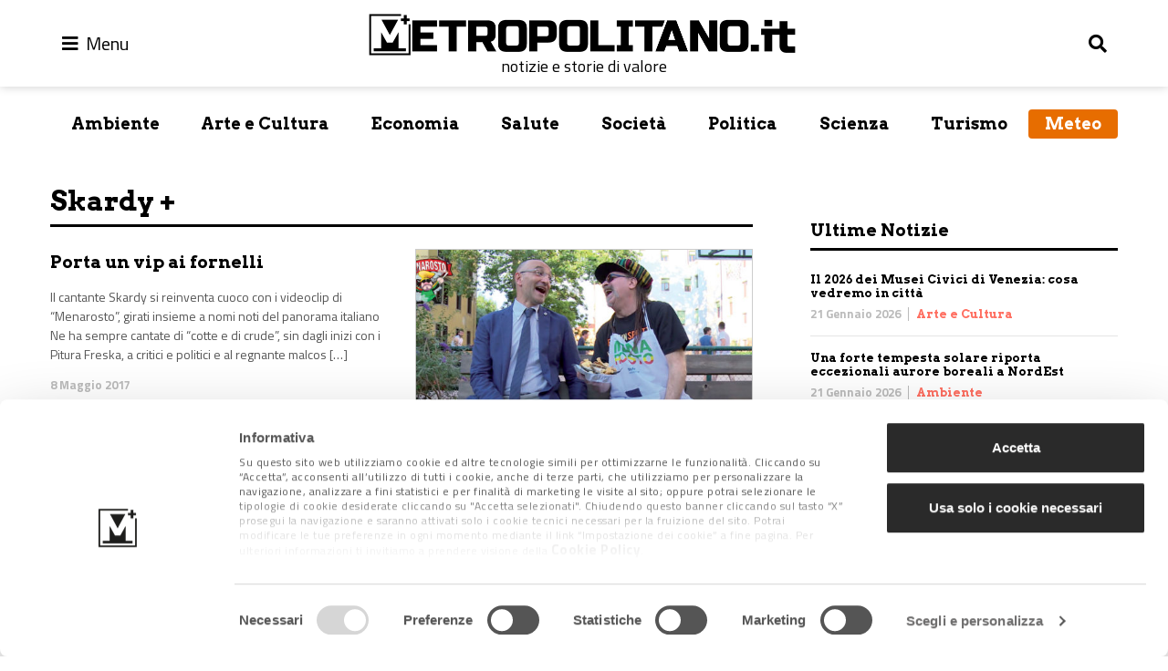

--- FILE ---
content_type: text/html; charset=UTF-8
request_url: https://www.metropolitano.it/tag/skardy/
body_size: 11736
content:
<!DOCTYPE html>
<html lang="it-IT" class="no-js no-svg">
<head>
	<meta charset="UTF-8">
    <meta name="viewport" content="width=device-width, initial-scale=1.0, minimum-scale=1.0, maximum-scale=1.0, user-scalable=no" />
	<!--[if IE]><meta http-equiv="X-UA-Compatible" content="IE=edge,chrome=1"><![endif]-->
	<link rel="profile" href="http://gmpg.org/xfn/11">
    <meta name="apple-mobile-web-app-capable" content="yes" />
	<!-- Matomo -->
	<script>
	  var _paq = window._paq = window._paq || [];
	  /* tracker methods like "setCustomDimension" should be called before "trackPageView" */
	  _paq.push(['disableCookies']);
	  _paq.push(['trackPageView']);
	  _paq.push(['enableLinkTracking']);
	  (function() {
		var u="//stats.attiva.it/";
		_paq.push(['setTrackerUrl', u+'matomo.php']);
		_paq.push(['setSiteId', '28']);
		var d=document, g=d.createElement('script'), s=d.getElementsByTagName('script')[0];
		g.async=true; g.src=u+'matomo.js'; s.parentNode.insertBefore(g,s);
	  })();
	</script>
	<!-- End Matomo Code -->

	<script type="text/javascript">
	window.dataLayer = window.dataLayer || [];

	function gtag() {
		dataLayer.push(arguments);
	}

	gtag("consent", "default", {
		ad_personalization: "denied",
		ad_storage: "denied",
		ad_user_data: "denied",
		analytics_storage: "denied",
		functionality_storage: "denied",
		personalization_storage: "denied",
		security_storage: "granted",
		wait_for_update: 500,
	});
	gtag("set", "ads_data_redaction", true);
	</script>
<script type="text/javascript"
		id="Cookiebot"
		src="https://consent.cookiebot.com/uc.js"
		data-implementation="wp"
		data-cbid="5396be3a-7fc9-49b2-8d29-a0c678cbc315"
								></script>
<meta name='robots' content='index, follow, max-image-preview:large, max-snippet:-1, max-video-preview:-1' />
	<style>img:is([sizes="auto" i], [sizes^="auto," i]) { contain-intrinsic-size: 3000px 1500px }</style>
	
<!-- Google Tag Manager for WordPress by gtm4wp.com -->
<script data-cfasync="false" data-pagespeed-no-defer>
	var gtm4wp_datalayer_name = "dataLayer";
	var dataLayer = dataLayer || [];
</script>
<!-- End Google Tag Manager for WordPress by gtm4wp.com -->
	<!-- This site is optimized with the Yoast SEO Premium plugin v26.2 (Yoast SEO v26.2) - https://yoast.com/wordpress/plugins/seo/ -->
	<title>Skardy Archivi - Metropolitano.it</title>
	<link rel="canonical" href="https://www.metropolitano.it/tag/skardy/" />
	<meta property="og:locale" content="it_IT" />
	<meta property="og:type" content="article" />
	<meta property="og:title" content="Skardy Archivi" />
	<meta property="og:url" content="https://www.metropolitano.it/tag/skardy/" />
	<meta property="og:site_name" content="Metropolitano.it" />
	<meta name="twitter:card" content="summary_large_image" />
	<meta name="twitter:site" content="@MetropolitanoIT" />
	<script type="application/ld+json" class="yoast-schema-graph">{"@context":"https://schema.org","@graph":[{"@type":"CollectionPage","@id":"https://www.metropolitano.it/tag/skardy/","url":"https://www.metropolitano.it/tag/skardy/","name":"Skardy Archivi - Metropolitano.it","isPartOf":{"@id":"https://www.metropolitano.it/#website"},"primaryImageOfPage":{"@id":"https://www.metropolitano.it/tag/skardy/#primaryimage"},"image":{"@id":"https://www.metropolitano.it/tag/skardy/#primaryimage"},"thumbnailUrl":"https://www.metropolitano.it/wp-content/uploads/2017/05/M10-menorosto.jpg","breadcrumb":{"@id":"https://www.metropolitano.it/tag/skardy/#breadcrumb"},"inLanguage":"it-IT"},{"@type":"ImageObject","inLanguage":"it-IT","@id":"https://www.metropolitano.it/tag/skardy/#primaryimage","url":"https://www.metropolitano.it/wp-content/uploads/2017/05/M10-menorosto.jpg","contentUrl":"https://www.metropolitano.it/wp-content/uploads/2017/05/M10-menorosto.jpg","width":1100,"height":592},{"@type":"BreadcrumbList","@id":"https://www.metropolitano.it/tag/skardy/#breadcrumb","itemListElement":[{"@type":"ListItem","position":1,"name":"Home","item":"https://www.metropolitano.it/"},{"@type":"ListItem","position":2,"name":"Skardy"}]},{"@type":"WebSite","@id":"https://www.metropolitano.it/#website","url":"https://www.metropolitano.it/","name":"Metropolitano.it","description":"notizie e storie di valore","publisher":{"@id":"https://www.metropolitano.it/#organization"},"potentialAction":[{"@type":"SearchAction","target":{"@type":"EntryPoint","urlTemplate":"https://www.metropolitano.it/?s={search_term_string}"},"query-input":{"@type":"PropertyValueSpecification","valueRequired":true,"valueName":"search_term_string"}}],"inLanguage":"it-IT"},{"@type":"Organization","@id":"https://www.metropolitano.it/#organization","name":"Metropolitano.it","url":"https://www.metropolitano.it/","logo":{"@type":"ImageObject","inLanguage":"it-IT","@id":"https://www.metropolitano.it/#/schema/logo/image/","url":"https://www.metropolitano.it/wp-content/uploads/2020/12/logo-METROPOLITANO-950x100-1.png","contentUrl":"https://www.metropolitano.it/wp-content/uploads/2020/12/logo-METROPOLITANO-950x100-1.png","width":950,"height":100,"caption":"Metropolitano.it"},"image":{"@id":"https://www.metropolitano.it/#/schema/logo/image/"},"sameAs":["https://www.facebook.com/Metropolitano.it/","https://x.com/MetropolitanoIT","https://www.instagram.com/metropolitano.it/","https://www.youtube.com/c/MetropolitanoIT"]}]}</script>
	<!-- / Yoast SEO Premium plugin. -->


<link rel="alternate" type="application/rss+xml" title="Metropolitano.it &raquo; Feed" href="https://www.metropolitano.it/feed/" />
<link rel="alternate" type="application/rss+xml" title="Metropolitano.it &raquo; Feed dei commenti" href="https://www.metropolitano.it/comments/feed/" />
<link rel="alternate" type="application/rss+xml" title="Metropolitano.it &raquo; Skardy Feed del tag" href="https://www.metropolitano.it/tag/skardy/feed/" />
<script type="text/javascript">
/* <![CDATA[ */
window._wpemojiSettings = {"baseUrl":"https:\/\/s.w.org\/images\/core\/emoji\/16.0.1\/72x72\/","ext":".png","svgUrl":"https:\/\/s.w.org\/images\/core\/emoji\/16.0.1\/svg\/","svgExt":".svg","source":{"concatemoji":"https:\/\/www.metropolitano.it\/wp-includes\/js\/wp-emoji-release.min.js?ver=6.8.3"}};
/*! This file is auto-generated */
!function(s,n){var o,i,e;function c(e){try{var t={supportTests:e,timestamp:(new Date).valueOf()};sessionStorage.setItem(o,JSON.stringify(t))}catch(e){}}function p(e,t,n){e.clearRect(0,0,e.canvas.width,e.canvas.height),e.fillText(t,0,0);var t=new Uint32Array(e.getImageData(0,0,e.canvas.width,e.canvas.height).data),a=(e.clearRect(0,0,e.canvas.width,e.canvas.height),e.fillText(n,0,0),new Uint32Array(e.getImageData(0,0,e.canvas.width,e.canvas.height).data));return t.every(function(e,t){return e===a[t]})}function u(e,t){e.clearRect(0,0,e.canvas.width,e.canvas.height),e.fillText(t,0,0);for(var n=e.getImageData(16,16,1,1),a=0;a<n.data.length;a++)if(0!==n.data[a])return!1;return!0}function f(e,t,n,a){switch(t){case"flag":return n(e,"\ud83c\udff3\ufe0f\u200d\u26a7\ufe0f","\ud83c\udff3\ufe0f\u200b\u26a7\ufe0f")?!1:!n(e,"\ud83c\udde8\ud83c\uddf6","\ud83c\udde8\u200b\ud83c\uddf6")&&!n(e,"\ud83c\udff4\udb40\udc67\udb40\udc62\udb40\udc65\udb40\udc6e\udb40\udc67\udb40\udc7f","\ud83c\udff4\u200b\udb40\udc67\u200b\udb40\udc62\u200b\udb40\udc65\u200b\udb40\udc6e\u200b\udb40\udc67\u200b\udb40\udc7f");case"emoji":return!a(e,"\ud83e\udedf")}return!1}function g(e,t,n,a){var r="undefined"!=typeof WorkerGlobalScope&&self instanceof WorkerGlobalScope?new OffscreenCanvas(300,150):s.createElement("canvas"),o=r.getContext("2d",{willReadFrequently:!0}),i=(o.textBaseline="top",o.font="600 32px Arial",{});return e.forEach(function(e){i[e]=t(o,e,n,a)}),i}function t(e){var t=s.createElement("script");t.src=e,t.defer=!0,s.head.appendChild(t)}"undefined"!=typeof Promise&&(o="wpEmojiSettingsSupports",i=["flag","emoji"],n.supports={everything:!0,everythingExceptFlag:!0},e=new Promise(function(e){s.addEventListener("DOMContentLoaded",e,{once:!0})}),new Promise(function(t){var n=function(){try{var e=JSON.parse(sessionStorage.getItem(o));if("object"==typeof e&&"number"==typeof e.timestamp&&(new Date).valueOf()<e.timestamp+604800&&"object"==typeof e.supportTests)return e.supportTests}catch(e){}return null}();if(!n){if("undefined"!=typeof Worker&&"undefined"!=typeof OffscreenCanvas&&"undefined"!=typeof URL&&URL.createObjectURL&&"undefined"!=typeof Blob)try{var e="postMessage("+g.toString()+"("+[JSON.stringify(i),f.toString(),p.toString(),u.toString()].join(",")+"));",a=new Blob([e],{type:"text/javascript"}),r=new Worker(URL.createObjectURL(a),{name:"wpTestEmojiSupports"});return void(r.onmessage=function(e){c(n=e.data),r.terminate(),t(n)})}catch(e){}c(n=g(i,f,p,u))}t(n)}).then(function(e){for(var t in e)n.supports[t]=e[t],n.supports.everything=n.supports.everything&&n.supports[t],"flag"!==t&&(n.supports.everythingExceptFlag=n.supports.everythingExceptFlag&&n.supports[t]);n.supports.everythingExceptFlag=n.supports.everythingExceptFlag&&!n.supports.flag,n.DOMReady=!1,n.readyCallback=function(){n.DOMReady=!0}}).then(function(){return e}).then(function(){var e;n.supports.everything||(n.readyCallback(),(e=n.source||{}).concatemoji?t(e.concatemoji):e.wpemoji&&e.twemoji&&(t(e.twemoji),t(e.wpemoji)))}))}((window,document),window._wpemojiSettings);
/* ]]> */
</script>
<style id='wp-emoji-styles-inline-css' type='text/css'>

	img.wp-smiley, img.emoji {
		display: inline !important;
		border: none !important;
		box-shadow: none !important;
		height: 1em !important;
		width: 1em !important;
		margin: 0 0.07em !important;
		vertical-align: -0.1em !important;
		background: none !important;
		padding: 0 !important;
	}
</style>
<link rel='stylesheet' id='wp-block-library-css' href='https://www.metropolitano.it/wp-includes/css/dist/block-library/style.min.css?ver=6.8.3' type='text/css' media='all' />
<style id='classic-theme-styles-inline-css' type='text/css'>
/*! This file is auto-generated */
.wp-block-button__link{color:#fff;background-color:#32373c;border-radius:9999px;box-shadow:none;text-decoration:none;padding:calc(.667em + 2px) calc(1.333em + 2px);font-size:1.125em}.wp-block-file__button{background:#32373c;color:#fff;text-decoration:none}
</style>
<link rel='stylesheet' id='gutenberg-pdfjs-css' href='https://www.metropolitano.it/wp-content/plugins/pdfjs-viewer-shortcode/inc/../blocks/dist/style.css?ver=2.2.3' type='text/css' media='all' />
<style id='global-styles-inline-css' type='text/css'>
:root{--wp--preset--aspect-ratio--square: 1;--wp--preset--aspect-ratio--4-3: 4/3;--wp--preset--aspect-ratio--3-4: 3/4;--wp--preset--aspect-ratio--3-2: 3/2;--wp--preset--aspect-ratio--2-3: 2/3;--wp--preset--aspect-ratio--16-9: 16/9;--wp--preset--aspect-ratio--9-16: 9/16;--wp--preset--color--black: #000000;--wp--preset--color--cyan-bluish-gray: #abb8c3;--wp--preset--color--white: #ffffff;--wp--preset--color--pale-pink: #f78da7;--wp--preset--color--vivid-red: #cf2e2e;--wp--preset--color--luminous-vivid-orange: #ff6900;--wp--preset--color--luminous-vivid-amber: #fcb900;--wp--preset--color--light-green-cyan: #7bdcb5;--wp--preset--color--vivid-green-cyan: #00d084;--wp--preset--color--pale-cyan-blue: #8ed1fc;--wp--preset--color--vivid-cyan-blue: #0693e3;--wp--preset--color--vivid-purple: #9b51e0;--wp--preset--gradient--vivid-cyan-blue-to-vivid-purple: linear-gradient(135deg,rgba(6,147,227,1) 0%,rgb(155,81,224) 100%);--wp--preset--gradient--light-green-cyan-to-vivid-green-cyan: linear-gradient(135deg,rgb(122,220,180) 0%,rgb(0,208,130) 100%);--wp--preset--gradient--luminous-vivid-amber-to-luminous-vivid-orange: linear-gradient(135deg,rgba(252,185,0,1) 0%,rgba(255,105,0,1) 100%);--wp--preset--gradient--luminous-vivid-orange-to-vivid-red: linear-gradient(135deg,rgba(255,105,0,1) 0%,rgb(207,46,46) 100%);--wp--preset--gradient--very-light-gray-to-cyan-bluish-gray: linear-gradient(135deg,rgb(238,238,238) 0%,rgb(169,184,195) 100%);--wp--preset--gradient--cool-to-warm-spectrum: linear-gradient(135deg,rgb(74,234,220) 0%,rgb(151,120,209) 20%,rgb(207,42,186) 40%,rgb(238,44,130) 60%,rgb(251,105,98) 80%,rgb(254,248,76) 100%);--wp--preset--gradient--blush-light-purple: linear-gradient(135deg,rgb(255,206,236) 0%,rgb(152,150,240) 100%);--wp--preset--gradient--blush-bordeaux: linear-gradient(135deg,rgb(254,205,165) 0%,rgb(254,45,45) 50%,rgb(107,0,62) 100%);--wp--preset--gradient--luminous-dusk: linear-gradient(135deg,rgb(255,203,112) 0%,rgb(199,81,192) 50%,rgb(65,88,208) 100%);--wp--preset--gradient--pale-ocean: linear-gradient(135deg,rgb(255,245,203) 0%,rgb(182,227,212) 50%,rgb(51,167,181) 100%);--wp--preset--gradient--electric-grass: linear-gradient(135deg,rgb(202,248,128) 0%,rgb(113,206,126) 100%);--wp--preset--gradient--midnight: linear-gradient(135deg,rgb(2,3,129) 0%,rgb(40,116,252) 100%);--wp--preset--font-size--small: 13px;--wp--preset--font-size--medium: 20px;--wp--preset--font-size--large: 36px;--wp--preset--font-size--x-large: 42px;--wp--preset--spacing--20: 0.44rem;--wp--preset--spacing--30: 0.67rem;--wp--preset--spacing--40: 1rem;--wp--preset--spacing--50: 1.5rem;--wp--preset--spacing--60: 2.25rem;--wp--preset--spacing--70: 3.38rem;--wp--preset--spacing--80: 5.06rem;--wp--preset--shadow--natural: 6px 6px 9px rgba(0, 0, 0, 0.2);--wp--preset--shadow--deep: 12px 12px 50px rgba(0, 0, 0, 0.4);--wp--preset--shadow--sharp: 6px 6px 0px rgba(0, 0, 0, 0.2);--wp--preset--shadow--outlined: 6px 6px 0px -3px rgba(255, 255, 255, 1), 6px 6px rgba(0, 0, 0, 1);--wp--preset--shadow--crisp: 6px 6px 0px rgba(0, 0, 0, 1);}:where(.is-layout-flex){gap: 0.5em;}:where(.is-layout-grid){gap: 0.5em;}body .is-layout-flex{display: flex;}.is-layout-flex{flex-wrap: wrap;align-items: center;}.is-layout-flex > :is(*, div){margin: 0;}body .is-layout-grid{display: grid;}.is-layout-grid > :is(*, div){margin: 0;}:where(.wp-block-columns.is-layout-flex){gap: 2em;}:where(.wp-block-columns.is-layout-grid){gap: 2em;}:where(.wp-block-post-template.is-layout-flex){gap: 1.25em;}:where(.wp-block-post-template.is-layout-grid){gap: 1.25em;}.has-black-color{color: var(--wp--preset--color--black) !important;}.has-cyan-bluish-gray-color{color: var(--wp--preset--color--cyan-bluish-gray) !important;}.has-white-color{color: var(--wp--preset--color--white) !important;}.has-pale-pink-color{color: var(--wp--preset--color--pale-pink) !important;}.has-vivid-red-color{color: var(--wp--preset--color--vivid-red) !important;}.has-luminous-vivid-orange-color{color: var(--wp--preset--color--luminous-vivid-orange) !important;}.has-luminous-vivid-amber-color{color: var(--wp--preset--color--luminous-vivid-amber) !important;}.has-light-green-cyan-color{color: var(--wp--preset--color--light-green-cyan) !important;}.has-vivid-green-cyan-color{color: var(--wp--preset--color--vivid-green-cyan) !important;}.has-pale-cyan-blue-color{color: var(--wp--preset--color--pale-cyan-blue) !important;}.has-vivid-cyan-blue-color{color: var(--wp--preset--color--vivid-cyan-blue) !important;}.has-vivid-purple-color{color: var(--wp--preset--color--vivid-purple) !important;}.has-black-background-color{background-color: var(--wp--preset--color--black) !important;}.has-cyan-bluish-gray-background-color{background-color: var(--wp--preset--color--cyan-bluish-gray) !important;}.has-white-background-color{background-color: var(--wp--preset--color--white) !important;}.has-pale-pink-background-color{background-color: var(--wp--preset--color--pale-pink) !important;}.has-vivid-red-background-color{background-color: var(--wp--preset--color--vivid-red) !important;}.has-luminous-vivid-orange-background-color{background-color: var(--wp--preset--color--luminous-vivid-orange) !important;}.has-luminous-vivid-amber-background-color{background-color: var(--wp--preset--color--luminous-vivid-amber) !important;}.has-light-green-cyan-background-color{background-color: var(--wp--preset--color--light-green-cyan) !important;}.has-vivid-green-cyan-background-color{background-color: var(--wp--preset--color--vivid-green-cyan) !important;}.has-pale-cyan-blue-background-color{background-color: var(--wp--preset--color--pale-cyan-blue) !important;}.has-vivid-cyan-blue-background-color{background-color: var(--wp--preset--color--vivid-cyan-blue) !important;}.has-vivid-purple-background-color{background-color: var(--wp--preset--color--vivid-purple) !important;}.has-black-border-color{border-color: var(--wp--preset--color--black) !important;}.has-cyan-bluish-gray-border-color{border-color: var(--wp--preset--color--cyan-bluish-gray) !important;}.has-white-border-color{border-color: var(--wp--preset--color--white) !important;}.has-pale-pink-border-color{border-color: var(--wp--preset--color--pale-pink) !important;}.has-vivid-red-border-color{border-color: var(--wp--preset--color--vivid-red) !important;}.has-luminous-vivid-orange-border-color{border-color: var(--wp--preset--color--luminous-vivid-orange) !important;}.has-luminous-vivid-amber-border-color{border-color: var(--wp--preset--color--luminous-vivid-amber) !important;}.has-light-green-cyan-border-color{border-color: var(--wp--preset--color--light-green-cyan) !important;}.has-vivid-green-cyan-border-color{border-color: var(--wp--preset--color--vivid-green-cyan) !important;}.has-pale-cyan-blue-border-color{border-color: var(--wp--preset--color--pale-cyan-blue) !important;}.has-vivid-cyan-blue-border-color{border-color: var(--wp--preset--color--vivid-cyan-blue) !important;}.has-vivid-purple-border-color{border-color: var(--wp--preset--color--vivid-purple) !important;}.has-vivid-cyan-blue-to-vivid-purple-gradient-background{background: var(--wp--preset--gradient--vivid-cyan-blue-to-vivid-purple) !important;}.has-light-green-cyan-to-vivid-green-cyan-gradient-background{background: var(--wp--preset--gradient--light-green-cyan-to-vivid-green-cyan) !important;}.has-luminous-vivid-amber-to-luminous-vivid-orange-gradient-background{background: var(--wp--preset--gradient--luminous-vivid-amber-to-luminous-vivid-orange) !important;}.has-luminous-vivid-orange-to-vivid-red-gradient-background{background: var(--wp--preset--gradient--luminous-vivid-orange-to-vivid-red) !important;}.has-very-light-gray-to-cyan-bluish-gray-gradient-background{background: var(--wp--preset--gradient--very-light-gray-to-cyan-bluish-gray) !important;}.has-cool-to-warm-spectrum-gradient-background{background: var(--wp--preset--gradient--cool-to-warm-spectrum) !important;}.has-blush-light-purple-gradient-background{background: var(--wp--preset--gradient--blush-light-purple) !important;}.has-blush-bordeaux-gradient-background{background: var(--wp--preset--gradient--blush-bordeaux) !important;}.has-luminous-dusk-gradient-background{background: var(--wp--preset--gradient--luminous-dusk) !important;}.has-pale-ocean-gradient-background{background: var(--wp--preset--gradient--pale-ocean) !important;}.has-electric-grass-gradient-background{background: var(--wp--preset--gradient--electric-grass) !important;}.has-midnight-gradient-background{background: var(--wp--preset--gradient--midnight) !important;}.has-small-font-size{font-size: var(--wp--preset--font-size--small) !important;}.has-medium-font-size{font-size: var(--wp--preset--font-size--medium) !important;}.has-large-font-size{font-size: var(--wp--preset--font-size--large) !important;}.has-x-large-font-size{font-size: var(--wp--preset--font-size--x-large) !important;}
:where(.wp-block-post-template.is-layout-flex){gap: 1.25em;}:where(.wp-block-post-template.is-layout-grid){gap: 1.25em;}
:where(.wp-block-columns.is-layout-flex){gap: 2em;}:where(.wp-block-columns.is-layout-grid){gap: 2em;}
:root :where(.wp-block-pullquote){font-size: 1.5em;line-height: 1.6;}
</style>
<link rel='stylesheet' id='contact-form-7-css' href='https://www.metropolitano.it/wp-content/plugins/contact-form-7/includes/css/styles.css?ver=6.1.3' type='text/css' media='all' />
<link rel='stylesheet' id='bootstrap453-css' href='https://www.metropolitano.it/wp-content/themes/metropolitano/assets/css/bootstrap-v4.5.3.min.css?ver=4.5.3' type='text/css' media='all' />
<link rel='stylesheet' id='fontawesome-css' href='https://www.metropolitano.it/wp-content/themes/metropolitano/assets/fontawesome/css/all.min.css?ver=5.15.1' type='text/css' media='all' />
<link rel='stylesheet' id='metropolitano-css' href='https://www.metropolitano.it/wp-content/themes/metropolitano/style.css?ver=1701793778' type='text/css' media='all' />
<link rel='stylesheet' id='youmax-css' href='https://www.metropolitano.it/wp-content/themes/metropolitano/assets/css/youmax.css?ver=1701793776' type='text/css' media='all' />
<script type="text/javascript" src="https://www.metropolitano.it/wp-includes/js/jquery/jquery.min.js?ver=3.7.1" id="jquery-core-js"></script>
<script type="text/javascript" src="https://www.metropolitano.it/wp-includes/js/jquery/jquery-migrate.min.js?ver=3.4.1" id="jquery-migrate-js"></script>
<script type="text/javascript" src="https://www.metropolitano.it/wp-content/themes/metropolitano/assets/js/bootstrap.bundle.min.js?ver=4.5.3" id="bootstrap453-js"></script>
<script type="text/javascript" src="https://www.metropolitano.it/wp-content/themes/metropolitano/assets/js/iframeResizer.min.js?ver=4.3.3" id="iframeresizer-js"></script>
<link rel="https://api.w.org/" href="https://www.metropolitano.it/wp-json/" /><link rel="alternate" title="JSON" type="application/json" href="https://www.metropolitano.it/wp-json/wp/v2/tags/441" /><link rel="EditURI" type="application/rsd+xml" title="RSD" href="https://www.metropolitano.it/xmlrpc.php?rsd" />
<meta name="generator" content="WordPress 6.8.3" />

<!-- Google Tag Manager for WordPress by gtm4wp.com -->
<!-- GTM Container placement set to manual -->
<script data-cfasync="false" data-pagespeed-no-defer>
	var dataLayer_content = {"pagePostType":"post","pagePostType2":"tag-post"};
	dataLayer.push( dataLayer_content );
</script>
<script data-cfasync="false" data-pagespeed-no-defer>
(function(w,d,s,l,i){w[l]=w[l]||[];w[l].push({'gtm.start':
new Date().getTime(),event:'gtm.js'});var f=d.getElementsByTagName(s)[0],
j=d.createElement(s),dl=l!='dataLayer'?'&l='+l:'';j.async=true;j.src=
'//www.googletagmanager.com/gtm.js?id='+i+dl;f.parentNode.insertBefore(j,f);
})(window,document,'script','dataLayer','GTM-PPP7RQ3');
</script>
<!-- End Google Tag Manager for WordPress by gtm4wp.com --><link rel="icon" href="https://www.metropolitano.it/wp-content/uploads/2018/09/metropolitano-logo-300x269.gif" sizes="32x32" />
<link rel="icon" href="https://www.metropolitano.it/wp-content/uploads/2018/09/metropolitano-logo-300x269.gif" sizes="192x192" />
<link rel="apple-touch-icon" href="https://www.metropolitano.it/wp-content/uploads/2018/09/metropolitano-logo-300x269.gif" />
<meta name="msapplication-TileImage" content="https://www.metropolitano.it/wp-content/uploads/2018/09/metropolitano-logo-300x269.gif" />
</head>
<body class="archive tag tag-skardy tag-441 wp-custom-logo wp-theme-metropolitano">
	
<!-- GTM Container placement set to manual -->
<!-- Google Tag Manager (noscript) -->
				<noscript><iframe src="https://www.googletagmanager.com/ns.html?id=GTM-PPP7RQ3" height="0" width="0" style="display:none;visibility:hidden" aria-hidden="true"></iframe></noscript>
<!-- End Google Tag Manager (noscript) -->	<header id="main-menu" class="fixed-top" role="banner">
        <div class="container pt-2 pb-2">
            <div id="search" class="collapse" data-parent="#main-menu">
                <form role="search" method="get" class="search-form" action="https://www.metropolitano.it/">
				<label>
					<span class="screen-reader-text">Ricerca per:</span>
					<input type="search" class="search-field" placeholder="Cerca &hellip;" value="" name="s" />
				</label>
				<input type="submit" class="search-submit" value="Cerca" />
			</form>            </div>
            <nav class="row align-items-center">
                <div class="col-auto">
                	<button class="navbar__icon" type="button" data-toggle="collapse" data-target="#menu-primary" aria-controls="menu-primary" aria-expanded="false">
                    	<i class="fas fa-bars"></i>
                        <span>Menu</span>
                    </button>
                    <div id="menu-primary" class="collapse" data-parent="#main-menu">
                        <ul id="menu-main-menu" class="navbar-nav mr-auto"><li id="menu-item-29330" class="menu-item menu-item-type-post_type menu-item-object-page menu-item-home menu-item-29330"><a href="https://www.metropolitano.it/">Home</a></li>
<li id="menu-item-26336" class="menu-item menu-item-type-post_type menu-item-object-page menu-item-26336"><a href="https://www.metropolitano.it/il-magazine/">Il Magazine</a></li>
<li id="menu-item-61883" class="menu-item menu-item-type-post_type menu-item-object-page menu-item-61883"><a href="https://www.metropolitano.it/redazione/">Redazione</a></li>
</ul>						<ul id="menu-menu-secondario" class="navbar-nav mr-auto"><li id="menu-item-61884" class="nav-item menu-item menu-item-type-taxonomy menu-item-object-category menu-item-61884"><a href="https://www.metropolitano.it/category/ambiente/">Ambiente</a></li>
<li id="menu-item-61885" class="nav-item menu-item menu-item-type-taxonomy menu-item-object-category menu-item-61885"><a href="https://www.metropolitano.it/category/arte-cultura/">Arte e Cultura</a></li>
<li id="menu-item-61887" class="nav-item menu-item menu-item-type-taxonomy menu-item-object-category menu-item-61887"><a href="https://www.metropolitano.it/category/economia/">Economia</a></li>
<li id="menu-item-61886" class="nav-item menu-item menu-item-type-taxonomy menu-item-object-category menu-item-61886"><a href="https://www.metropolitano.it/category/benessere-salute/">Salute</a></li>
<li id="menu-item-61889" class="nav-item menu-item menu-item-type-taxonomy menu-item-object-category menu-item-61889"><a href="https://www.metropolitano.it/category/societa/">Società</a></li>
<li id="menu-item-61888" class="nav-item menu-item menu-item-type-taxonomy menu-item-object-category menu-item-61888"><a href="https://www.metropolitano.it/category/politica/">Politica</a></li>
<li id="menu-item-123408" class="nav-item menu-item menu-item-type-taxonomy menu-item-object-category menu-item-123408"><a href="https://www.metropolitano.it/category/scienza/">Scienza</a></li>
<li id="menu-item-61891" class="nav-item menu-item menu-item-type-taxonomy menu-item-object-category menu-item-61891"><a href="https://www.metropolitano.it/category/turismo/">Turismo</a></li>
<li id="menu-item-94096" class="ilmeteo menu-item menu-item-type-post_type menu-item-object-page menu-item-94096"><a href="https://www.metropolitano.it/meteo/">Meteo</a></li>
</ul>                    </div>
	            </div>
                <div class="col px-0 text-center">
                <a class="navbar-brand" href="https://www.metropolitano.it" rel="home" aria-current="page"><img src="https://www.metropolitano.it/wp-content/uploads/2020/12/logo-METROPOLITANO-950x100-1.png" class="img-fluid d-none d-lg-block" alt="Metropolitano.it"><img src="/wp-content/themes/metropolitano/logo_mobile-white.png" class="img-fluid d-block d-lg-none" alt="Metropolitano.it"><div class="blog_description text-center">notizie e storie di valore</div></a>                </div>
        	    <div class="col-auto">
                	<button class="navbar__icon text-right" type="button" data-toggle="collapse" data-target="#search" aria-controls="search" aria-expanded="false">
                        <i class="fas fa-search"></i>
                    </button>
                </div>
            </nav>
        </div>
    </header>
	<header id="header" role="banner" print="no-print">
        <div class="container">
		<div class="menu-secondary mb-md-4 mb-lg-5 pt-4 d-none d-md-block"><ul id="menu-menu-secondario-1" class="nav nav-fill"><li class="nav-item menu-item menu-item-type-taxonomy menu-item-object-category menu-item-61884"><a href="https://www.metropolitano.it/category/ambiente/">Ambiente</a></li>
<li class="nav-item menu-item menu-item-type-taxonomy menu-item-object-category menu-item-61885"><a href="https://www.metropolitano.it/category/arte-cultura/">Arte e Cultura</a></li>
<li class="nav-item menu-item menu-item-type-taxonomy menu-item-object-category menu-item-61887"><a href="https://www.metropolitano.it/category/economia/">Economia</a></li>
<li class="nav-item menu-item menu-item-type-taxonomy menu-item-object-category menu-item-61886"><a href="https://www.metropolitano.it/category/benessere-salute/">Salute</a></li>
<li class="nav-item menu-item menu-item-type-taxonomy menu-item-object-category menu-item-61889"><a href="https://www.metropolitano.it/category/societa/">Società</a></li>
<li class="nav-item menu-item menu-item-type-taxonomy menu-item-object-category menu-item-61888"><a href="https://www.metropolitano.it/category/politica/">Politica</a></li>
<li class="nav-item menu-item menu-item-type-taxonomy menu-item-object-category menu-item-123408"><a href="https://www.metropolitano.it/category/scienza/">Scienza</a></li>
<li class="nav-item menu-item menu-item-type-taxonomy menu-item-object-category menu-item-61891"><a href="https://www.metropolitano.it/category/turismo/">Turismo</a></li>
<li class="ilmeteo menu-item menu-item-type-post_type menu-item-object-page menu-item-94096"><a href="https://www.metropolitano.it/meteo/">Meteo</a></li>
</ul></div>       </div>
	</header>
	<section id="content" role="main"><div class="container">
    <div class="row">
        <div class="col-lg-8 pt-4 pt-md-0">
        				            <section class="entry-section mb-5">
                            <div class="category-container mb-4">
                    <h2 class="category__title">Skardy &#43;</h2>
                </div>
                <div class="posts-container js-mob-bann">
                <article class="entry post-21987 post type-post status-publish format-standard has-post-thumbnail hentry category-uncategorized tag-cucina tag-skardy numero-metropolitano-10" id="post-21987" role="article">
	<div class="row mb-4">
        <div class="col">
            <div class="post__text">
                <h3 class="post__title mt-1 mt-md-1 mb-xl-3"><a href="https://www.metropolitano.it/porta-un-vip-ai-fornelli/">Porta un vip  ai fornelli</a></h3>
                <p class="post__excerpt d-none d-md-block mb-3 mb-md-0">Il cantante Skardy si reinventa cuoco con i videoclip di “Menarosto”, girati insieme a nomi noti del panorama italiano

Ne ha sempre cantate di “cotte e di crude”, sin dagli inizi con i Pitura Freska, a critici e politici e al regnante malcos [&hellip;]</p>
            	<div class="post__date mt-0 mt-md-3">8 Maggio 2017</div>
            </div>
        </div>
    	<div class="col">
        	<figure class="post__thumbnail">
            	<a href="https://www.metropolitano.it/porta-un-vip-ai-fornelli/">
	                <img width="520" height="312" src="https://www.metropolitano.it/wp-content/uploads/2017/05/M10-menorosto-520x312.jpg" class="img-fluid wp-post-image" alt="Porta un vip  ai fornelli" decoding="async" fetchpriority="high" />				</a>
            </figure>
		</div>
	</div>
</article><article class="entry post-20625 post type-post status-publish format-standard has-post-thumbnail hentry category-arte-cultura tag-skardy" id="post-20625" role="article">
	<div class="row mb-4">
        <div class="col">
            <div class="post__text">
                <h3 class="post__title mt-1 mt-md-1 mb-xl-3"><a href="https://www.metropolitano.it/sir-oliver-skardy-centro-di-gravita-permanente/">Sir Oliver Skardy - Centro di gravità permanente</a></h3>
                <p class="post__excerpt d-none d-md-block mb-3 mb-md-0">Sir Oliver Skardy con questo videoclip arricchisce di contenuti ed emozioni la sua personale interpretazione in reggae del famoso brano di Franco Battiato,
Il video, realizzato da Adolfo Zilli con le riprese di Massimiliano De Lazzari e girato nella  [&hellip;]</p>
            	<div class="post__date mt-0 mt-md-3">16 Agosto 2016</div>
            </div>
        </div>
    	<div class="col">
        	<figure class="post__thumbnail">
            	<a href="https://www.metropolitano.it/sir-oliver-skardy-centro-di-gravita-permanente/">
	                <img width="520" height="312" src="https://www.metropolitano.it/wp-content/uploads/2016/08/36d5fbc4-e083-42eb-bd41-cd07d3be26ac-520x312.jpg" class="img-fluid wp-post-image" alt="Sir Oliver Skardy - Centro di gravità permanente" decoding="async" />				</a>
            </figure>
		</div>
	</div>
</article><article class="entry post-360 post type-post status-publish format-standard has-post-thumbnail hentry category-arte-cultura tag-mestre tag-musica tag-padova tag-san-giuliano tag-skardy numero-reyerzine-12" id="post-360" role="article">
	<div class="row mb-4">
        <div class="col">
            <div class="post__text">
                <h3 class="post__title mt-1 mt-md-1 mb-xl-3"><a href="https://www.metropolitano.it/sara-ugualmente-unestate-a-tutto-festival/">SARA&#039; UGUALMENTE UN&#039;ESTATE A TUTTO FESTIVAL?</a></h3>
                <p class="post__excerpt d-none d-md-block mb-3 mb-md-0">Non ci saranno i nomi che proponeva il Jammin’ Festival ma il territorio metropolitano offrirà comunque un’ampia gamma di iniziative musicali
DI ANDREA MANZO
Rimpiangeremo la prossima estate Jammin’ Festival emigrato in terra lombarda? Forse n [&hellip;]</p>
            	<div class="post__date mt-0 mt-md-3">20 Maggio 2012</div>
            </div>
        </div>
    	<div class="col">
        	<figure class="post__thumbnail">
            	<a href="https://www.metropolitano.it/sara-ugualmente-unestate-a-tutto-festival/">
	                <img width="520" height="312" src="https://www.metropolitano.it/wp-content/uploads/2012/07/ReyerZine_n12_festival1-520x312.jpg" class="img-fluid wp-post-image" alt="SARA&#039; UGUALMENTE UN&#039;ESTATE A TUTTO FESTIVAL?" decoding="async" />				</a>
            </figure>
		</div>
	</div>
</article>				</div>
            <div class="pagination"></div>                        </section>
        </div>
        <div class="col-lg-4 pl-lg-5 mt-3">
			<div class="row d-none d-lg-block"><div class="col latest-posts"><div class="category-container mb-4 pt-4"><h2 class="category__title_small">Ultime Notizie</h2></div><div class="mb-5 pb-3"><article><div class="post__text"><h3 class="post__title mb-xl-2"><a href="https://www.metropolitano.it/il-2026-dei-musei-civici-di-venezia-cosa-vedremo-in-citta/">Il 2026 dei Musei Civici di Venezia: cosa vedremo in città</a></h3><div class="d-flex flex-row"><div class="post__date">21 Gennaio 2026</div><div class="post__sep mx-2"></div><h5 class="post__category text-corallo m-0">Arte e Cultura</h5></div></div></article><hr /><article><div class="post__text"><h3 class="post__title mb-xl-2"><a href="https://www.metropolitano.it/una-forte-tempesta-solare-riporta-eccezionali-aurore-boreali-a-nordest/">Una forte tempesta solare riporta eccezionali aurore boreali a NordEst</a></h3><div class="d-flex flex-row"><div class="post__date">21 Gennaio 2026</div><div class="post__sep mx-2"></div><h5 class="post__category text-corallo m-0">Ambiente</h5></div></div></article><hr /><article><div class="post__text"><h3 class="post__title mb-xl-2"><a href="https://www.metropolitano.it/case-piu-sicure-grazie-al-bonus-sicurezza-2026/">Case più sicure grazie al bonus sicurezza 2026</a></h3><div class="d-flex flex-row"><div class="post__date">21 Gennaio 2026</div><div class="post__sep mx-2"></div><h5 class="post__category text-corallo m-0">Società</h5></div></div></article><hr /><article><div class="post__text"><h3 class="post__title mb-xl-2"><a href="https://www.metropolitano.it/oltre-il-corpo-fino-al-cielo-daniele-materazzo-verso-il-vulcano-piu-alto-del-mondo/">Oltre il corpo, fino al cielo: Daniele Materazzo verso il vulcano più alto del mondo</a></h3><div class="d-flex flex-row"><div class="post__date">21 Gennaio 2026</div><div class="post__sep mx-2"></div><h5 class="post__category text-corallo m-0">Sistema urbano</h5></div></div></article><hr /><article><div class="post__text"><h3 class="post__title mb-xl-2"><a href="https://www.metropolitano.it/da-padova-agli-usa-e-nato-il-primo-laser-per-curare-cani-e-gatti/">Da Padova agli Usa: è nato il primo laser per curare cani e gatti</a></h3><div class="d-flex flex-row"><div class="post__date">20 Gennaio 2026</div><div class="post__sep mx-2"></div><h5 class="post__category text-corallo m-0">Scienza</h5></div></div></article><hr /><div class="all__news text-right"><a class="text-corallo" href="https://www.metropolitano.it/news/">Tutte le news</a></div></div></div></div>                    	<div class="black-border p-4 mb-5"><div class="h3">Seguici sui nostri canali social:</div><div class="icon mt-5"><a class="text-dark h2 mr-3" href="https://www.facebook.com/Metropolitano.it/" target="_blank" rel="noopener"><i class="fab fa-facebook"></i><div class="sr-only">Follow us on Facebook</div></a><a class="text-dark h2 mr-3" href="https://twitter.com/MetropolitanoIT" target="_blank" rel="noopener"><i class="fab fa-twitter"></i><div class="sr-only">Follow us on Twitter</div></a><a class="text-dark h2 mr-3" href="https://www.youtube.com/c/MetropolitanoIT" target="_blank" rel="noopener"><i class="fab fa-youtube"></i><div class="sr-only">Follow us on YouTube</div></a><a class="text-dark h2 mr-3" href="https://www.instagram.com/metropolitano.it/" target="_blank" rel="noopener"><i class="fab fa-instagram"></i><div class="sr-only">Follow us on Instagram</div></a></div></div>			        				            			        </div>
	</div>
</div>
<div class="bg-black" print="no-print">
					<div class="container subscribe-newsletter">
						<div class="row py-4">
							<div class="col-lg-7">
								<div class="display-4 mt-3 mb-4">Iscriviti alla Newsletter</div>
								<p>Ricevi ogni settimana i migliori articoli selezionati dalla redazione</p>
							</div>
							<div class="col-lg-5 d-flex flex-column">
								<div class="ml-auto mb-1">
									<img src="/wp-content/uploads/2020/10/logo-M-white.png" class="img-fluid" alt="Metropolitano" loading="lazy">
								</div>
								<form id="form-newsletter" class="needs-validation" novalidate>
									<div class="form-group">
										<div class="input-group">
											<input id="email" class="form-control" name="email" type="email" maxlength="100" placeholder="Indirizzo e-mail *" required="required">
											<div class="input-group-append">
												<button class="btn btn-corallo" type="submit">Iscriviti</button>
											</div>
											<div class="invalid-feedback">Il campo email è richiesto o non è corretto.</div>
										</div>
									</div>
									<div>
										<div class="form-check" style="display:none">
											<input id="privacy" class="form-check-input" type="checkbox" name="privacy" required="required">
											<label class="form-check-label" for="privacy"><small>Dichiaro di aver letto e compreso le <a target="_blank" href="https://www.metropolitano.it/privacy/informativa-sito/">informazioni rese ai sensi dell’art. 13 del REG. UE 2016/679</a> ed esprimo il consenso al trattamento dei miei dati personali, secondo le modalità e per la finalità precisate nella citata informativa.</small></label>
											<div class="invalid-feedback">Accetta i termini e le condizioni.</div>
										</div>
									</div>
									<!-- da capire che campi si devo aggiungere oltre alla mail -->
								</form>
								<div class="processing text-center py-5" style="display:none"><div class="spinner-border text-light" role="status"><span class="sr-only">Loading...</span></div></div>
								<div class="result row mt-3" style="display:none">
									<div class="col-auto symbol text-success display-4"><i class="fas fa-check"></i></div>
									<div class="col text h5">Attenzione. Controllare la propria casella michele.gaito@attiva.it e confermare l'iscrizione.</div>
								</div>
							</div>
						</div>
					</div>
				</div>	</section>
    <footer id="footer" class="bg-dark text-white pt-5 pb-4" print="no-print">
        <div class="container">
            <div class="row mb-4">
                <div class="col-md-4">
	                <div class="footer__menu_container mb-2 mx-auto ml-md-0">
                        <div class="d-flex footer__menu" data-toggle="collapse" data-target="#menu-metropolitano" aria-expanded="false" aria-controls="menu-metropolitano">
                            <div>Metropolitano</div>
                            <div class="ml-auto"><i class="fas fa-plus"></i></div>
                        </div>
                        <div class="footer__menu__collapse collapse" id="menu-metropolitano">
                            <ul id="menu-main-menu-1" class="menu"><li class="menu-item menu-item-type-post_type menu-item-object-page menu-item-home menu-item-29330"><a href="https://www.metropolitano.it/">Home</a></li>
<li class="menu-item menu-item-type-post_type menu-item-object-page menu-item-26336"><a href="https://www.metropolitano.it/il-magazine/">Il Magazine</a></li>
<li class="menu-item menu-item-type-post_type menu-item-object-page menu-item-61883"><a href="https://www.metropolitano.it/redazione/">Redazione</a></li>
</ul>                        </div>
					</div>
                </div>
                <div class="col-md-4">
	                <div class="footer__menu_container mb-2 mx-auto">
                        <div class="d-flex footer__menu" data-toggle="collapse" data-target="#menu-privacy" aria-expanded="false" aria-controls="menu-privacy">
                            <div>Privacy</div>
                            <div class="ml-auto"><i class="fas fa-plus"></i></div>
                        </div>
                        <div class="footer__menu__collapse collapse" id="menu-privacy">
                        	<ul id="menu-footer-privacy" class="menu"><li id="menu-item-39547" class="menu-item menu-item-type-post_type menu-item-object-page menu-item-39547"><a href="https://www.metropolitano.it/privacy/">Privacy</a></li>
<li id="menu-item-28104" class="menu-item menu-item-type-post_type menu-item-object-page menu-item-28104"><a href="https://www.metropolitano.it/privacy/cookies-policy/">Cookies policy</a></li>
<li id="menu-item-62026" class="menu-item menu-item-type-custom menu-item-object-custom menu-item-62026"><a>Impostazione dei Cookie</a></li>
</ul>	                    </div>
                    </div>
                </div>
                <div class="col-md-4">
	                <div class="footer__menu_container mb-2 mr-auto mr-md-0 ml-auto">
						                        <div class="d-flex footer__menu">
                            <div class="mr-auto">Seguici su</div>
                            <a class="text-white mr-3 mr-md-2 mr-lg-3" href="https://www.facebook.com/Metropolitano.it/" target="_blank" rel="noopener"><i class="fab fa-facebook"></i><div class="sr-only">Follow us on Facebook</div></a>
                            <a class="text-white mr-3 mr-md-2 mr-lg-3" href="https://twitter.com/MetropolitanoIT" target="_blank" rel="noopener"><i class="fab fa-twitter"></i><div class="sr-only">Follow us on Twitter</div></a>
                            <a class="text-white mr-3 mr-md-2 mr-lg-3" href="https://www.youtube.com/c/MetropolitanoIT" target="_blank" rel="noopener"><i class="fab fa-youtube"></i><div class="sr-only">Follow us on YouTube</div></a>
                            <a class="text-white" href="https://www.instagram.com/metropolitano.it/" target="_blank" rel="noopener"><i class="fab fa-instagram"></i><div class="sr-only">Follow us on Instagram</div></a>
    		            </div>
	                </div>
                </div>
            </div>
            <div class="text-center">
                <small><strong>Metropolitano.it</strong> - notizie e storie di valore © 2026<br />P.IVA: 04681350270 - All rights reserved</small>
            </div>
        </div>
    </footer>
    <script type="speculationrules">
{"prefetch":[{"source":"document","where":{"and":[{"href_matches":"\/*"},{"not":{"href_matches":["\/wp-*.php","\/wp-admin\/*","\/wp-content\/uploads\/*","\/wp-content\/*","\/wp-content\/plugins\/*","\/wp-content\/themes\/metropolitano\/*","\/*\\?(.+)"]}},{"not":{"selector_matches":"a[rel~=\"nofollow\"]"}},{"not":{"selector_matches":".no-prefetch, .no-prefetch a"}}]},"eagerness":"conservative"}]}
</script>
<script type="text/javascript" src="https://www.metropolitano.it/wp-includes/js/dist/hooks.min.js?ver=4d63a3d491d11ffd8ac6" id="wp-hooks-js"></script>
<script type="text/javascript" src="https://www.metropolitano.it/wp-includes/js/dist/i18n.min.js?ver=5e580eb46a90c2b997e6" id="wp-i18n-js"></script>
<script type="text/javascript" id="wp-i18n-js-after">
/* <![CDATA[ */
wp.i18n.setLocaleData( { 'text direction\u0004ltr': [ 'ltr' ] } );
/* ]]> */
</script>
<script type="text/javascript" src="https://www.metropolitano.it/wp-content/plugins/contact-form-7/includes/swv/js/index.js?ver=6.1.3" id="swv-js"></script>
<script type="text/javascript" id="contact-form-7-js-translations">
/* <![CDATA[ */
( function( domain, translations ) {
	var localeData = translations.locale_data[ domain ] || translations.locale_data.messages;
	localeData[""].domain = domain;
	wp.i18n.setLocaleData( localeData, domain );
} )( "contact-form-7", {"translation-revision-date":"2025-10-12 12:55:13+0000","generator":"GlotPress\/4.0.3","domain":"messages","locale_data":{"messages":{"":{"domain":"messages","plural-forms":"nplurals=2; plural=n != 1;","lang":"it"},"This contact form is placed in the wrong place.":["Questo modulo di contatto \u00e8 posizionato nel posto sbagliato."],"Error:":["Errore:"]}},"comment":{"reference":"includes\/js\/index.js"}} );
/* ]]> */
</script>
<script type="text/javascript" id="contact-form-7-js-before">
/* <![CDATA[ */
var wpcf7 = {
    "api": {
        "root": "https:\/\/www.metropolitano.it\/wp-json\/",
        "namespace": "contact-form-7\/v1"
    }
};
/* ]]> */
</script>
<script type="text/javascript" src="https://www.metropolitano.it/wp-content/plugins/contact-form-7/includes/js/index.js?ver=6.1.3" id="contact-form-7-js"></script>
<script type="text/javascript" src="https://www.metropolitano.it/wp-content/plugins/duracelltomi-google-tag-manager/dist/js/gtm4wp-contact-form-7-tracker.js?ver=1.22.1" id="gtm4wp-contact-form-7-tracker-js"></script>
<script type="text/javascript" src="https://www.metropolitano.it/wp-content/plugins/duracelltomi-google-tag-manager/dist/js/gtm4wp-form-move-tracker.js?ver=1.22.1" id="gtm4wp-form-move-tracker-js"></script>
<script type="text/javascript" src="https://www.metropolitano.it/wp-content/themes/metropolitano/assets/js/youmax.js?ver=1701793778" id="youmax-js"></script>
<script type="text/javascript" src="https://www.metropolitano.it/wp-content/themes/metropolitano/assets/js/attiva.js?ver=1701793778" id="attiva-js"></script>
<script type="text/javascript" src="https://www.metropolitano.it/wp-content/themes/metropolitano/assets/js/block-prebid-ads.js?ver=1.0" id="check-adblock-js"></script>
<script type="text/javascript" src="https://www.google.com/recaptcha/api.js?render=6LfLNQ8aAAAAAPnTjsgTCPX5eUvTH3cDfCgal5LR&amp;ver=3.0" id="google-recaptcha-js"></script>
<script type="text/javascript" src="https://www.metropolitano.it/wp-includes/js/dist/vendor/wp-polyfill.min.js?ver=3.15.0" id="wp-polyfill-js"></script>
<script type="text/javascript" id="wpcf7-recaptcha-js-before">
/* <![CDATA[ */
var wpcf7_recaptcha = {
    "sitekey": "6LfLNQ8aAAAAAPnTjsgTCPX5eUvTH3cDfCgal5LR",
    "actions": {
        "homepage": "homepage",
        "contactform": "contactform"
    }
};
/* ]]> */
</script>
<script type="text/javascript" src="https://www.metropolitano.it/wp-content/plugins/contact-form-7/modules/recaptcha/index.js?ver=6.1.3" id="wpcf7-recaptcha-js"></script>
    
	<script>
    // Example starter JavaScript for disabling form submissions if there are invalid fields
    (function() {
      'use strict';
      window.addEventListener('load', function() {
        // Fetch all the forms we want to apply custom Bootstrap validation styles to
        var forms = document.getElementsByClassName('needs-validation');
        // Loop over them and prevent submission
        var validation = Array.prototype.filter.call(forms, function(form) {
          form.addEventListener('submit', function(event) {
            if (form.checkValidity() === false) {
              event.preventDefault();
              event.stopPropagation();
            }
            form.classList.add('was-validated');
          }, false);
        });
      }, false);
    })();
    </script>
</body>
</html>

--- FILE ---
content_type: text/html; charset=utf-8
request_url: https://www.google.com/recaptcha/api2/anchor?ar=1&k=6LfLNQ8aAAAAAPnTjsgTCPX5eUvTH3cDfCgal5LR&co=aHR0cHM6Ly93d3cubWV0cm9wb2xpdGFuby5pdDo0NDM.&hl=en&v=PoyoqOPhxBO7pBk68S4YbpHZ&size=invisible&anchor-ms=20000&execute-ms=30000&cb=b4asek6hbyqs
body_size: 48723
content:
<!DOCTYPE HTML><html dir="ltr" lang="en"><head><meta http-equiv="Content-Type" content="text/html; charset=UTF-8">
<meta http-equiv="X-UA-Compatible" content="IE=edge">
<title>reCAPTCHA</title>
<style type="text/css">
/* cyrillic-ext */
@font-face {
  font-family: 'Roboto';
  font-style: normal;
  font-weight: 400;
  font-stretch: 100%;
  src: url(//fonts.gstatic.com/s/roboto/v48/KFO7CnqEu92Fr1ME7kSn66aGLdTylUAMa3GUBHMdazTgWw.woff2) format('woff2');
  unicode-range: U+0460-052F, U+1C80-1C8A, U+20B4, U+2DE0-2DFF, U+A640-A69F, U+FE2E-FE2F;
}
/* cyrillic */
@font-face {
  font-family: 'Roboto';
  font-style: normal;
  font-weight: 400;
  font-stretch: 100%;
  src: url(//fonts.gstatic.com/s/roboto/v48/KFO7CnqEu92Fr1ME7kSn66aGLdTylUAMa3iUBHMdazTgWw.woff2) format('woff2');
  unicode-range: U+0301, U+0400-045F, U+0490-0491, U+04B0-04B1, U+2116;
}
/* greek-ext */
@font-face {
  font-family: 'Roboto';
  font-style: normal;
  font-weight: 400;
  font-stretch: 100%;
  src: url(//fonts.gstatic.com/s/roboto/v48/KFO7CnqEu92Fr1ME7kSn66aGLdTylUAMa3CUBHMdazTgWw.woff2) format('woff2');
  unicode-range: U+1F00-1FFF;
}
/* greek */
@font-face {
  font-family: 'Roboto';
  font-style: normal;
  font-weight: 400;
  font-stretch: 100%;
  src: url(//fonts.gstatic.com/s/roboto/v48/KFO7CnqEu92Fr1ME7kSn66aGLdTylUAMa3-UBHMdazTgWw.woff2) format('woff2');
  unicode-range: U+0370-0377, U+037A-037F, U+0384-038A, U+038C, U+038E-03A1, U+03A3-03FF;
}
/* math */
@font-face {
  font-family: 'Roboto';
  font-style: normal;
  font-weight: 400;
  font-stretch: 100%;
  src: url(//fonts.gstatic.com/s/roboto/v48/KFO7CnqEu92Fr1ME7kSn66aGLdTylUAMawCUBHMdazTgWw.woff2) format('woff2');
  unicode-range: U+0302-0303, U+0305, U+0307-0308, U+0310, U+0312, U+0315, U+031A, U+0326-0327, U+032C, U+032F-0330, U+0332-0333, U+0338, U+033A, U+0346, U+034D, U+0391-03A1, U+03A3-03A9, U+03B1-03C9, U+03D1, U+03D5-03D6, U+03F0-03F1, U+03F4-03F5, U+2016-2017, U+2034-2038, U+203C, U+2040, U+2043, U+2047, U+2050, U+2057, U+205F, U+2070-2071, U+2074-208E, U+2090-209C, U+20D0-20DC, U+20E1, U+20E5-20EF, U+2100-2112, U+2114-2115, U+2117-2121, U+2123-214F, U+2190, U+2192, U+2194-21AE, U+21B0-21E5, U+21F1-21F2, U+21F4-2211, U+2213-2214, U+2216-22FF, U+2308-230B, U+2310, U+2319, U+231C-2321, U+2336-237A, U+237C, U+2395, U+239B-23B7, U+23D0, U+23DC-23E1, U+2474-2475, U+25AF, U+25B3, U+25B7, U+25BD, U+25C1, U+25CA, U+25CC, U+25FB, U+266D-266F, U+27C0-27FF, U+2900-2AFF, U+2B0E-2B11, U+2B30-2B4C, U+2BFE, U+3030, U+FF5B, U+FF5D, U+1D400-1D7FF, U+1EE00-1EEFF;
}
/* symbols */
@font-face {
  font-family: 'Roboto';
  font-style: normal;
  font-weight: 400;
  font-stretch: 100%;
  src: url(//fonts.gstatic.com/s/roboto/v48/KFO7CnqEu92Fr1ME7kSn66aGLdTylUAMaxKUBHMdazTgWw.woff2) format('woff2');
  unicode-range: U+0001-000C, U+000E-001F, U+007F-009F, U+20DD-20E0, U+20E2-20E4, U+2150-218F, U+2190, U+2192, U+2194-2199, U+21AF, U+21E6-21F0, U+21F3, U+2218-2219, U+2299, U+22C4-22C6, U+2300-243F, U+2440-244A, U+2460-24FF, U+25A0-27BF, U+2800-28FF, U+2921-2922, U+2981, U+29BF, U+29EB, U+2B00-2BFF, U+4DC0-4DFF, U+FFF9-FFFB, U+10140-1018E, U+10190-1019C, U+101A0, U+101D0-101FD, U+102E0-102FB, U+10E60-10E7E, U+1D2C0-1D2D3, U+1D2E0-1D37F, U+1F000-1F0FF, U+1F100-1F1AD, U+1F1E6-1F1FF, U+1F30D-1F30F, U+1F315, U+1F31C, U+1F31E, U+1F320-1F32C, U+1F336, U+1F378, U+1F37D, U+1F382, U+1F393-1F39F, U+1F3A7-1F3A8, U+1F3AC-1F3AF, U+1F3C2, U+1F3C4-1F3C6, U+1F3CA-1F3CE, U+1F3D4-1F3E0, U+1F3ED, U+1F3F1-1F3F3, U+1F3F5-1F3F7, U+1F408, U+1F415, U+1F41F, U+1F426, U+1F43F, U+1F441-1F442, U+1F444, U+1F446-1F449, U+1F44C-1F44E, U+1F453, U+1F46A, U+1F47D, U+1F4A3, U+1F4B0, U+1F4B3, U+1F4B9, U+1F4BB, U+1F4BF, U+1F4C8-1F4CB, U+1F4D6, U+1F4DA, U+1F4DF, U+1F4E3-1F4E6, U+1F4EA-1F4ED, U+1F4F7, U+1F4F9-1F4FB, U+1F4FD-1F4FE, U+1F503, U+1F507-1F50B, U+1F50D, U+1F512-1F513, U+1F53E-1F54A, U+1F54F-1F5FA, U+1F610, U+1F650-1F67F, U+1F687, U+1F68D, U+1F691, U+1F694, U+1F698, U+1F6AD, U+1F6B2, U+1F6B9-1F6BA, U+1F6BC, U+1F6C6-1F6CF, U+1F6D3-1F6D7, U+1F6E0-1F6EA, U+1F6F0-1F6F3, U+1F6F7-1F6FC, U+1F700-1F7FF, U+1F800-1F80B, U+1F810-1F847, U+1F850-1F859, U+1F860-1F887, U+1F890-1F8AD, U+1F8B0-1F8BB, U+1F8C0-1F8C1, U+1F900-1F90B, U+1F93B, U+1F946, U+1F984, U+1F996, U+1F9E9, U+1FA00-1FA6F, U+1FA70-1FA7C, U+1FA80-1FA89, U+1FA8F-1FAC6, U+1FACE-1FADC, U+1FADF-1FAE9, U+1FAF0-1FAF8, U+1FB00-1FBFF;
}
/* vietnamese */
@font-face {
  font-family: 'Roboto';
  font-style: normal;
  font-weight: 400;
  font-stretch: 100%;
  src: url(//fonts.gstatic.com/s/roboto/v48/KFO7CnqEu92Fr1ME7kSn66aGLdTylUAMa3OUBHMdazTgWw.woff2) format('woff2');
  unicode-range: U+0102-0103, U+0110-0111, U+0128-0129, U+0168-0169, U+01A0-01A1, U+01AF-01B0, U+0300-0301, U+0303-0304, U+0308-0309, U+0323, U+0329, U+1EA0-1EF9, U+20AB;
}
/* latin-ext */
@font-face {
  font-family: 'Roboto';
  font-style: normal;
  font-weight: 400;
  font-stretch: 100%;
  src: url(//fonts.gstatic.com/s/roboto/v48/KFO7CnqEu92Fr1ME7kSn66aGLdTylUAMa3KUBHMdazTgWw.woff2) format('woff2');
  unicode-range: U+0100-02BA, U+02BD-02C5, U+02C7-02CC, U+02CE-02D7, U+02DD-02FF, U+0304, U+0308, U+0329, U+1D00-1DBF, U+1E00-1E9F, U+1EF2-1EFF, U+2020, U+20A0-20AB, U+20AD-20C0, U+2113, U+2C60-2C7F, U+A720-A7FF;
}
/* latin */
@font-face {
  font-family: 'Roboto';
  font-style: normal;
  font-weight: 400;
  font-stretch: 100%;
  src: url(//fonts.gstatic.com/s/roboto/v48/KFO7CnqEu92Fr1ME7kSn66aGLdTylUAMa3yUBHMdazQ.woff2) format('woff2');
  unicode-range: U+0000-00FF, U+0131, U+0152-0153, U+02BB-02BC, U+02C6, U+02DA, U+02DC, U+0304, U+0308, U+0329, U+2000-206F, U+20AC, U+2122, U+2191, U+2193, U+2212, U+2215, U+FEFF, U+FFFD;
}
/* cyrillic-ext */
@font-face {
  font-family: 'Roboto';
  font-style: normal;
  font-weight: 500;
  font-stretch: 100%;
  src: url(//fonts.gstatic.com/s/roboto/v48/KFO7CnqEu92Fr1ME7kSn66aGLdTylUAMa3GUBHMdazTgWw.woff2) format('woff2');
  unicode-range: U+0460-052F, U+1C80-1C8A, U+20B4, U+2DE0-2DFF, U+A640-A69F, U+FE2E-FE2F;
}
/* cyrillic */
@font-face {
  font-family: 'Roboto';
  font-style: normal;
  font-weight: 500;
  font-stretch: 100%;
  src: url(//fonts.gstatic.com/s/roboto/v48/KFO7CnqEu92Fr1ME7kSn66aGLdTylUAMa3iUBHMdazTgWw.woff2) format('woff2');
  unicode-range: U+0301, U+0400-045F, U+0490-0491, U+04B0-04B1, U+2116;
}
/* greek-ext */
@font-face {
  font-family: 'Roboto';
  font-style: normal;
  font-weight: 500;
  font-stretch: 100%;
  src: url(//fonts.gstatic.com/s/roboto/v48/KFO7CnqEu92Fr1ME7kSn66aGLdTylUAMa3CUBHMdazTgWw.woff2) format('woff2');
  unicode-range: U+1F00-1FFF;
}
/* greek */
@font-face {
  font-family: 'Roboto';
  font-style: normal;
  font-weight: 500;
  font-stretch: 100%;
  src: url(//fonts.gstatic.com/s/roboto/v48/KFO7CnqEu92Fr1ME7kSn66aGLdTylUAMa3-UBHMdazTgWw.woff2) format('woff2');
  unicode-range: U+0370-0377, U+037A-037F, U+0384-038A, U+038C, U+038E-03A1, U+03A3-03FF;
}
/* math */
@font-face {
  font-family: 'Roboto';
  font-style: normal;
  font-weight: 500;
  font-stretch: 100%;
  src: url(//fonts.gstatic.com/s/roboto/v48/KFO7CnqEu92Fr1ME7kSn66aGLdTylUAMawCUBHMdazTgWw.woff2) format('woff2');
  unicode-range: U+0302-0303, U+0305, U+0307-0308, U+0310, U+0312, U+0315, U+031A, U+0326-0327, U+032C, U+032F-0330, U+0332-0333, U+0338, U+033A, U+0346, U+034D, U+0391-03A1, U+03A3-03A9, U+03B1-03C9, U+03D1, U+03D5-03D6, U+03F0-03F1, U+03F4-03F5, U+2016-2017, U+2034-2038, U+203C, U+2040, U+2043, U+2047, U+2050, U+2057, U+205F, U+2070-2071, U+2074-208E, U+2090-209C, U+20D0-20DC, U+20E1, U+20E5-20EF, U+2100-2112, U+2114-2115, U+2117-2121, U+2123-214F, U+2190, U+2192, U+2194-21AE, U+21B0-21E5, U+21F1-21F2, U+21F4-2211, U+2213-2214, U+2216-22FF, U+2308-230B, U+2310, U+2319, U+231C-2321, U+2336-237A, U+237C, U+2395, U+239B-23B7, U+23D0, U+23DC-23E1, U+2474-2475, U+25AF, U+25B3, U+25B7, U+25BD, U+25C1, U+25CA, U+25CC, U+25FB, U+266D-266F, U+27C0-27FF, U+2900-2AFF, U+2B0E-2B11, U+2B30-2B4C, U+2BFE, U+3030, U+FF5B, U+FF5D, U+1D400-1D7FF, U+1EE00-1EEFF;
}
/* symbols */
@font-face {
  font-family: 'Roboto';
  font-style: normal;
  font-weight: 500;
  font-stretch: 100%;
  src: url(//fonts.gstatic.com/s/roboto/v48/KFO7CnqEu92Fr1ME7kSn66aGLdTylUAMaxKUBHMdazTgWw.woff2) format('woff2');
  unicode-range: U+0001-000C, U+000E-001F, U+007F-009F, U+20DD-20E0, U+20E2-20E4, U+2150-218F, U+2190, U+2192, U+2194-2199, U+21AF, U+21E6-21F0, U+21F3, U+2218-2219, U+2299, U+22C4-22C6, U+2300-243F, U+2440-244A, U+2460-24FF, U+25A0-27BF, U+2800-28FF, U+2921-2922, U+2981, U+29BF, U+29EB, U+2B00-2BFF, U+4DC0-4DFF, U+FFF9-FFFB, U+10140-1018E, U+10190-1019C, U+101A0, U+101D0-101FD, U+102E0-102FB, U+10E60-10E7E, U+1D2C0-1D2D3, U+1D2E0-1D37F, U+1F000-1F0FF, U+1F100-1F1AD, U+1F1E6-1F1FF, U+1F30D-1F30F, U+1F315, U+1F31C, U+1F31E, U+1F320-1F32C, U+1F336, U+1F378, U+1F37D, U+1F382, U+1F393-1F39F, U+1F3A7-1F3A8, U+1F3AC-1F3AF, U+1F3C2, U+1F3C4-1F3C6, U+1F3CA-1F3CE, U+1F3D4-1F3E0, U+1F3ED, U+1F3F1-1F3F3, U+1F3F5-1F3F7, U+1F408, U+1F415, U+1F41F, U+1F426, U+1F43F, U+1F441-1F442, U+1F444, U+1F446-1F449, U+1F44C-1F44E, U+1F453, U+1F46A, U+1F47D, U+1F4A3, U+1F4B0, U+1F4B3, U+1F4B9, U+1F4BB, U+1F4BF, U+1F4C8-1F4CB, U+1F4D6, U+1F4DA, U+1F4DF, U+1F4E3-1F4E6, U+1F4EA-1F4ED, U+1F4F7, U+1F4F9-1F4FB, U+1F4FD-1F4FE, U+1F503, U+1F507-1F50B, U+1F50D, U+1F512-1F513, U+1F53E-1F54A, U+1F54F-1F5FA, U+1F610, U+1F650-1F67F, U+1F687, U+1F68D, U+1F691, U+1F694, U+1F698, U+1F6AD, U+1F6B2, U+1F6B9-1F6BA, U+1F6BC, U+1F6C6-1F6CF, U+1F6D3-1F6D7, U+1F6E0-1F6EA, U+1F6F0-1F6F3, U+1F6F7-1F6FC, U+1F700-1F7FF, U+1F800-1F80B, U+1F810-1F847, U+1F850-1F859, U+1F860-1F887, U+1F890-1F8AD, U+1F8B0-1F8BB, U+1F8C0-1F8C1, U+1F900-1F90B, U+1F93B, U+1F946, U+1F984, U+1F996, U+1F9E9, U+1FA00-1FA6F, U+1FA70-1FA7C, U+1FA80-1FA89, U+1FA8F-1FAC6, U+1FACE-1FADC, U+1FADF-1FAE9, U+1FAF0-1FAF8, U+1FB00-1FBFF;
}
/* vietnamese */
@font-face {
  font-family: 'Roboto';
  font-style: normal;
  font-weight: 500;
  font-stretch: 100%;
  src: url(//fonts.gstatic.com/s/roboto/v48/KFO7CnqEu92Fr1ME7kSn66aGLdTylUAMa3OUBHMdazTgWw.woff2) format('woff2');
  unicode-range: U+0102-0103, U+0110-0111, U+0128-0129, U+0168-0169, U+01A0-01A1, U+01AF-01B0, U+0300-0301, U+0303-0304, U+0308-0309, U+0323, U+0329, U+1EA0-1EF9, U+20AB;
}
/* latin-ext */
@font-face {
  font-family: 'Roboto';
  font-style: normal;
  font-weight: 500;
  font-stretch: 100%;
  src: url(//fonts.gstatic.com/s/roboto/v48/KFO7CnqEu92Fr1ME7kSn66aGLdTylUAMa3KUBHMdazTgWw.woff2) format('woff2');
  unicode-range: U+0100-02BA, U+02BD-02C5, U+02C7-02CC, U+02CE-02D7, U+02DD-02FF, U+0304, U+0308, U+0329, U+1D00-1DBF, U+1E00-1E9F, U+1EF2-1EFF, U+2020, U+20A0-20AB, U+20AD-20C0, U+2113, U+2C60-2C7F, U+A720-A7FF;
}
/* latin */
@font-face {
  font-family: 'Roboto';
  font-style: normal;
  font-weight: 500;
  font-stretch: 100%;
  src: url(//fonts.gstatic.com/s/roboto/v48/KFO7CnqEu92Fr1ME7kSn66aGLdTylUAMa3yUBHMdazQ.woff2) format('woff2');
  unicode-range: U+0000-00FF, U+0131, U+0152-0153, U+02BB-02BC, U+02C6, U+02DA, U+02DC, U+0304, U+0308, U+0329, U+2000-206F, U+20AC, U+2122, U+2191, U+2193, U+2212, U+2215, U+FEFF, U+FFFD;
}
/* cyrillic-ext */
@font-face {
  font-family: 'Roboto';
  font-style: normal;
  font-weight: 900;
  font-stretch: 100%;
  src: url(//fonts.gstatic.com/s/roboto/v48/KFO7CnqEu92Fr1ME7kSn66aGLdTylUAMa3GUBHMdazTgWw.woff2) format('woff2');
  unicode-range: U+0460-052F, U+1C80-1C8A, U+20B4, U+2DE0-2DFF, U+A640-A69F, U+FE2E-FE2F;
}
/* cyrillic */
@font-face {
  font-family: 'Roboto';
  font-style: normal;
  font-weight: 900;
  font-stretch: 100%;
  src: url(//fonts.gstatic.com/s/roboto/v48/KFO7CnqEu92Fr1ME7kSn66aGLdTylUAMa3iUBHMdazTgWw.woff2) format('woff2');
  unicode-range: U+0301, U+0400-045F, U+0490-0491, U+04B0-04B1, U+2116;
}
/* greek-ext */
@font-face {
  font-family: 'Roboto';
  font-style: normal;
  font-weight: 900;
  font-stretch: 100%;
  src: url(//fonts.gstatic.com/s/roboto/v48/KFO7CnqEu92Fr1ME7kSn66aGLdTylUAMa3CUBHMdazTgWw.woff2) format('woff2');
  unicode-range: U+1F00-1FFF;
}
/* greek */
@font-face {
  font-family: 'Roboto';
  font-style: normal;
  font-weight: 900;
  font-stretch: 100%;
  src: url(//fonts.gstatic.com/s/roboto/v48/KFO7CnqEu92Fr1ME7kSn66aGLdTylUAMa3-UBHMdazTgWw.woff2) format('woff2');
  unicode-range: U+0370-0377, U+037A-037F, U+0384-038A, U+038C, U+038E-03A1, U+03A3-03FF;
}
/* math */
@font-face {
  font-family: 'Roboto';
  font-style: normal;
  font-weight: 900;
  font-stretch: 100%;
  src: url(//fonts.gstatic.com/s/roboto/v48/KFO7CnqEu92Fr1ME7kSn66aGLdTylUAMawCUBHMdazTgWw.woff2) format('woff2');
  unicode-range: U+0302-0303, U+0305, U+0307-0308, U+0310, U+0312, U+0315, U+031A, U+0326-0327, U+032C, U+032F-0330, U+0332-0333, U+0338, U+033A, U+0346, U+034D, U+0391-03A1, U+03A3-03A9, U+03B1-03C9, U+03D1, U+03D5-03D6, U+03F0-03F1, U+03F4-03F5, U+2016-2017, U+2034-2038, U+203C, U+2040, U+2043, U+2047, U+2050, U+2057, U+205F, U+2070-2071, U+2074-208E, U+2090-209C, U+20D0-20DC, U+20E1, U+20E5-20EF, U+2100-2112, U+2114-2115, U+2117-2121, U+2123-214F, U+2190, U+2192, U+2194-21AE, U+21B0-21E5, U+21F1-21F2, U+21F4-2211, U+2213-2214, U+2216-22FF, U+2308-230B, U+2310, U+2319, U+231C-2321, U+2336-237A, U+237C, U+2395, U+239B-23B7, U+23D0, U+23DC-23E1, U+2474-2475, U+25AF, U+25B3, U+25B7, U+25BD, U+25C1, U+25CA, U+25CC, U+25FB, U+266D-266F, U+27C0-27FF, U+2900-2AFF, U+2B0E-2B11, U+2B30-2B4C, U+2BFE, U+3030, U+FF5B, U+FF5D, U+1D400-1D7FF, U+1EE00-1EEFF;
}
/* symbols */
@font-face {
  font-family: 'Roboto';
  font-style: normal;
  font-weight: 900;
  font-stretch: 100%;
  src: url(//fonts.gstatic.com/s/roboto/v48/KFO7CnqEu92Fr1ME7kSn66aGLdTylUAMaxKUBHMdazTgWw.woff2) format('woff2');
  unicode-range: U+0001-000C, U+000E-001F, U+007F-009F, U+20DD-20E0, U+20E2-20E4, U+2150-218F, U+2190, U+2192, U+2194-2199, U+21AF, U+21E6-21F0, U+21F3, U+2218-2219, U+2299, U+22C4-22C6, U+2300-243F, U+2440-244A, U+2460-24FF, U+25A0-27BF, U+2800-28FF, U+2921-2922, U+2981, U+29BF, U+29EB, U+2B00-2BFF, U+4DC0-4DFF, U+FFF9-FFFB, U+10140-1018E, U+10190-1019C, U+101A0, U+101D0-101FD, U+102E0-102FB, U+10E60-10E7E, U+1D2C0-1D2D3, U+1D2E0-1D37F, U+1F000-1F0FF, U+1F100-1F1AD, U+1F1E6-1F1FF, U+1F30D-1F30F, U+1F315, U+1F31C, U+1F31E, U+1F320-1F32C, U+1F336, U+1F378, U+1F37D, U+1F382, U+1F393-1F39F, U+1F3A7-1F3A8, U+1F3AC-1F3AF, U+1F3C2, U+1F3C4-1F3C6, U+1F3CA-1F3CE, U+1F3D4-1F3E0, U+1F3ED, U+1F3F1-1F3F3, U+1F3F5-1F3F7, U+1F408, U+1F415, U+1F41F, U+1F426, U+1F43F, U+1F441-1F442, U+1F444, U+1F446-1F449, U+1F44C-1F44E, U+1F453, U+1F46A, U+1F47D, U+1F4A3, U+1F4B0, U+1F4B3, U+1F4B9, U+1F4BB, U+1F4BF, U+1F4C8-1F4CB, U+1F4D6, U+1F4DA, U+1F4DF, U+1F4E3-1F4E6, U+1F4EA-1F4ED, U+1F4F7, U+1F4F9-1F4FB, U+1F4FD-1F4FE, U+1F503, U+1F507-1F50B, U+1F50D, U+1F512-1F513, U+1F53E-1F54A, U+1F54F-1F5FA, U+1F610, U+1F650-1F67F, U+1F687, U+1F68D, U+1F691, U+1F694, U+1F698, U+1F6AD, U+1F6B2, U+1F6B9-1F6BA, U+1F6BC, U+1F6C6-1F6CF, U+1F6D3-1F6D7, U+1F6E0-1F6EA, U+1F6F0-1F6F3, U+1F6F7-1F6FC, U+1F700-1F7FF, U+1F800-1F80B, U+1F810-1F847, U+1F850-1F859, U+1F860-1F887, U+1F890-1F8AD, U+1F8B0-1F8BB, U+1F8C0-1F8C1, U+1F900-1F90B, U+1F93B, U+1F946, U+1F984, U+1F996, U+1F9E9, U+1FA00-1FA6F, U+1FA70-1FA7C, U+1FA80-1FA89, U+1FA8F-1FAC6, U+1FACE-1FADC, U+1FADF-1FAE9, U+1FAF0-1FAF8, U+1FB00-1FBFF;
}
/* vietnamese */
@font-face {
  font-family: 'Roboto';
  font-style: normal;
  font-weight: 900;
  font-stretch: 100%;
  src: url(//fonts.gstatic.com/s/roboto/v48/KFO7CnqEu92Fr1ME7kSn66aGLdTylUAMa3OUBHMdazTgWw.woff2) format('woff2');
  unicode-range: U+0102-0103, U+0110-0111, U+0128-0129, U+0168-0169, U+01A0-01A1, U+01AF-01B0, U+0300-0301, U+0303-0304, U+0308-0309, U+0323, U+0329, U+1EA0-1EF9, U+20AB;
}
/* latin-ext */
@font-face {
  font-family: 'Roboto';
  font-style: normal;
  font-weight: 900;
  font-stretch: 100%;
  src: url(//fonts.gstatic.com/s/roboto/v48/KFO7CnqEu92Fr1ME7kSn66aGLdTylUAMa3KUBHMdazTgWw.woff2) format('woff2');
  unicode-range: U+0100-02BA, U+02BD-02C5, U+02C7-02CC, U+02CE-02D7, U+02DD-02FF, U+0304, U+0308, U+0329, U+1D00-1DBF, U+1E00-1E9F, U+1EF2-1EFF, U+2020, U+20A0-20AB, U+20AD-20C0, U+2113, U+2C60-2C7F, U+A720-A7FF;
}
/* latin */
@font-face {
  font-family: 'Roboto';
  font-style: normal;
  font-weight: 900;
  font-stretch: 100%;
  src: url(//fonts.gstatic.com/s/roboto/v48/KFO7CnqEu92Fr1ME7kSn66aGLdTylUAMa3yUBHMdazQ.woff2) format('woff2');
  unicode-range: U+0000-00FF, U+0131, U+0152-0153, U+02BB-02BC, U+02C6, U+02DA, U+02DC, U+0304, U+0308, U+0329, U+2000-206F, U+20AC, U+2122, U+2191, U+2193, U+2212, U+2215, U+FEFF, U+FFFD;
}

</style>
<link rel="stylesheet" type="text/css" href="https://www.gstatic.com/recaptcha/releases/PoyoqOPhxBO7pBk68S4YbpHZ/styles__ltr.css">
<script nonce="M5z8YQJNa6ODOrDtK7pXOA" type="text/javascript">window['__recaptcha_api'] = 'https://www.google.com/recaptcha/api2/';</script>
<script type="text/javascript" src="https://www.gstatic.com/recaptcha/releases/PoyoqOPhxBO7pBk68S4YbpHZ/recaptcha__en.js" nonce="M5z8YQJNa6ODOrDtK7pXOA">
      
    </script></head>
<body><div id="rc-anchor-alert" class="rc-anchor-alert"></div>
<input type="hidden" id="recaptcha-token" value="[base64]">
<script type="text/javascript" nonce="M5z8YQJNa6ODOrDtK7pXOA">
      recaptcha.anchor.Main.init("[\x22ainput\x22,[\x22bgdata\x22,\x22\x22,\[base64]/[base64]/[base64]/bmV3IHJbeF0oY1swXSk6RT09Mj9uZXcgclt4XShjWzBdLGNbMV0pOkU9PTM/bmV3IHJbeF0oY1swXSxjWzFdLGNbMl0pOkU9PTQ/[base64]/[base64]/[base64]/[base64]/[base64]/[base64]/[base64]/[base64]\x22,\[base64]\\u003d\x22,\x22wokRYMKFZMKbc3ATw5tkw5oYWkM4OMOvQTfDmQnCssO5aCbCkT/DnmQaHcO/wq/Cm8OXw6lNw7wfw55wQcOgd8KyV8KuwqoqZMKTwr4BLwnCosKHdMKbwojCt8OcPMKpMj3Com5aw5pgbT/CmiIfDsKcwq/[base64]/DgsKpM8Onw797w4gaw5ldOcOkw6/CnsOfw7TCjMOwwqklDMOxP1jCsjRkwowow7pEIsKANChcDBTCvMKocx5bJ1tgwqAkwoLCuDfCkUZ+wqIFM8OPSsOSwrdRQ8OhKnkXwo7CosKzeMOzwpvDum1iHcKWw6LCpsOwQCbDnMOOQMOQw5/DqMKoKMOVfsOCworDsmMfw4Imwp3Dvm9KasKBRyBAw6zCug7CjcOXdcO1ecO/w5/CuMOvVMKnwpTDuMO3woFwQlMFwo/CvsKrw6RBYMOGecKEwr1HdMKPwoVKw6rCn8OuY8Odw4XDrsKjAl3Drh/DtcKrw6bCrcKlU29gOsOeWMO7wqYvwpogBXgQFDp5wojCl1vCg8K3YQHDg3/ChEMKcGXDtBcLG8KSXcOxAG3Ck0XDoMKowpVBwqMDNQrCpsK9w60nHHTCmDbDqHpcOsOvw5XDlC5fw7fCoMOkJFAJw4XCrMO1QGnCvGI0w6tAe8KxcsKDw4LDlV3Dr8Kiwp7Cj8KhwrJOYMOQwp7CkC0ow4nDrsOJYifCkDwrEAXCqEDDucO/w6V0ITTDonDDuMOnwrAFwo7Dr0bDkywzwoXCui7Cp8OmAVIFInXCkwjDs8OmwrfClcKJc3jClF3DmsOobcOaw5nCkiFMw5EdG8KIcQdJccO+w5gGwr/[base64]/DocOcw4fDukXDjzdqw4kScsKqwrPCpcKiXcKWw4bDo8ORCSUSw4rDmsOrJcKRY8KEwpYFYcO2GsK3w7xoX8KedhRZwrTCpMOLOgFEEMKcwrnDtAhgfBrCv8O/BcOmU3cjdVHCkcKPARcZS2sKIMOmc1zDhMONfMK8C8O3wqLCmMOwXhTCl2Q8w5vDtcO7wpvCo8O8HQ7Dn2bDvcO8wpk3Nw3CoMOhw7fCmMKvJsKpw7NlIkjCl0t5Xj7Dr8O6PSTDunDDmAxxwoBzVyrCllIPw7LDjCUUw7fCgMOlw5LCoRXDnsKsw5UAwr/DkMOQw4IRw6dgwqnDvjfCt8OJJXtNd8KsVjsULMOiwqnCpMOsw6XCrsKmw6/Cr8KNdGbDn8OrwofDocOAJREqw6tjAD5rDcO3BMO2b8KXwp99w5dLQhgkw5DDh1tVwoolw4DDtCYtwqPCqsOdw7bCjQh/XBpibCLCncOmHQRAwoJFbcOXw7BIYMO/GcKswr/DkQnDgcOjw53CswxbwozDjRbCk8KEdcKnwp/CtiN4w7NVKsOwwpphK3PCi3McVcOGwp3DnMODw5HCrll8wp8eYSTDkTnCglzCicOnSj0fw4bCg8OSw5HDrsKHwpvCo8OrHAzCg8KDw4LDkXsFwr3DlyXDvcOzZ8K7wp3CkcKmVy3Drl/ChcKvDsK7wrLCuTl+w7DDpcOow7hYAMKKQh/Ct8K7XEZ1w5vCpyFGW8OowqJ8e8K4w5ppwpYbw6oFwrA7WsKJw7nCpMK/w6vDhMKpDHXDrHrDvRLCghltw7/Cvw8CT8KMw4dGTMK8WQMZAiJuN8OhwoTDqsOnw73CkcK+W8KGHXNubMKAflhOwpPDqsKOwp7Cm8OXw71awq17MMKCw6DDqlrClToOw7oJw4FXw7rDpGAqERdJw59ow73DtsK3a0stU8O4w5gxK25Ew7Bww5oXEFg5wp/DumDDj0YcZ8KydhvCnsKnK0xSEF7CrcO6woLClE4ocMO9w5zChz5eT3XCuAvDl18vwp8tBsKaw4zCo8K3BDkUw67CtSPClBVYw4wpw4DCjXhOTRgfwo/Cp8K2K8OeFzfCkU3Di8KmwpzDlF1LVsKeYHPDiR/DrsOYwo5baz/[base64]/[base64]/[base64]/[base64]/DvVAVw7PDvzXCmANVwrzDs8OZGSLDkmXClsOQEEzDu3fCiMOPPsOnRcKww5vDpcKewoxqw4rCqcOIUB3CtzvCmFrCnVE4w4XDsWYwZH8iLMOJOMKXw5jDv8KEA8KcwrAYLsOEwrzDnsKPw7nDocK+wp/CizzCghLDqxdrPxbDvSnCmBLCiMKjNsOqU2Elb1vCnMOOL13Ct8O6w7PDuMO8BzAbwpPDiRLDi8KKw7Frw7g0F8OVGMK0c8OwETTDhAfCnsKpPWZLw7ltwqtYwrDDiH5gaGkbPcO5wrJzdD7DnsKuZMKzRMKJw4ARw4bDvg/[base64]/LDxGcX8hCEvDgEHCujHDkgIEwovCj2zCmSjCgcK6w44Swp4La2FDNsKOw7DDiAwvwozCpnAZwp/ClXYtw5sjw7R3w70gwr3Cv8OBPMOHwphafmg/w4zDmE/CusKxVFdkwovCoiQPIcKYKAEHBwhlP8ONwprDgMKEecKYwrfDqDPDpzrCjAYtw73CsQPCk13DgcKNdXofw7bDvDTCjn/[base64]/Cv8OEIcOgw6LCuSzDoQfCkHNSScKkagUQw7nCoxpGUcOwwpTCsVzDin8awoNnw742DRbDtUXDo0LCvRLDr3LCkg/CssOhwqQrw4Rmw4DCkltMwpBJwpjCsSLCvcKFw4jChcOkYMO1w7tDNRFpwofCisOZw4AUw43Cs8KVQDHDoRHDjlfCpsOkLcOlw61vw5B4woVrwocnwp8Nw57Dm8KEa8K+wrHDisK8VMOwY8O4FMK6M8Kkw6vCkX1Jw6gowpV9wprClyDCvFvCgxLCm2/DthHClGoBfEdQw4DCowvDhsKuDiwEGA3DtsKFdCPDqjPDtzPCocKZw6jCqcKJMk/Clw50wr0dwqVJwqBow79BYcOSUU9+GkzDusK7w6hlw5MRCcOQwqx3w5PDhE7Cs8KwXMKqw6HCuMKUHcK7wpTCu8OLQcOYcsOXw7PDn8Oewq0Nw5MVwpvDlFgWwrfCry7DgMKhw6FWw6LCoMOifnLCvsONKgnDm1fCiMKKGg/[base64]/CgD4rfSjDrcOAPMKbw4nDiwDCq1wPdcKNw55Pw51WPgUpw7LDucONeMOwX8Oswqd3wpvCumfDrsOxey3DtQLDt8Olw4FzYDHDv24fwoETw68ZDG7DlMORw6NnLlbCnsKETjTDl0kXwqbCmxHCp0jCuSgmwr/CpTTDoh52EWd1w5fCoxrCmcKfVS9sTsOpEFbDo8OPw5LDqXLCqcK1R2NBw7FgwqF5azbCqhfDm8Omw64Fw4zDlwrCgRokwrbDlSkeHzkkw5k3w4/CtsODw5EEw6FTf8OqfFUYAywDYF3DpMOyw6I7w5Eow4fDksOCHsK7WsKzLmXCmW/DiMKhSwE8NUwIw7wQNWTDj8Kqf8OswqzCtkTDjcOYwoHClMOVw4/DvQLCmMO3SXzDg8Oewq/DgMKWwqnDgsOLP1TCiFLDlcKXw6nCicOSacKqw7LDjX4VJCA4WcOJckNeHMO3A8KqUER0woTDt8OyasKEUEU/[base64]/G3XDisKAbU7CgcO/w6UibsKtAsKgU8K/[base64]/[base64]/w4hze8OnaRMwKMOFw4DCucKlw77CjkBww4JAwpTCjUgNLxRRwpXCnj7DtgsPZhQqLy9Rw5PDvzdVBy5EVsK/wrs5w5zCssKJcMOCw6cbIcKdCMOTekVrwrLDkS/DjsO8woPDmWjCvVnDsjhIQyMWOBcuCMOtwrNCw4wFJR4hw6nCpTBAw7PCn3lpwowyKGPCo3Mmw7nCo8KPw7dnMXfCk2TDrsOeMMKnwrXCnFk+MMK+wpnDh8KDFkcUwrnChcOWc8OrwoHDqgjDknUYEsKgwqfDtMOBYsKEwrl9w5g0J0XCssKmHSV9YDTDnF7DqMKlw7/Cq8OMw6LCu8K/ZMK3wqvCpgTDojHDmmAywqzDtMKFYMK0E8OUNx0YwpsVwrA7ah3DgQ1qw6zClzXCvlBXw4XDsybDvAV/w47DsSYiw6Iowq3DkirCqWc6w7DCkz5NH3FqIQLDiDoWD8OqTQXCtMOhRsOxwpd+CMKowrfCj8OfwrfCnRvCnVMFPCVJLHc6wrvDojtfCR/Cu3MFwrXCtsOnw7RADMO5w5PDmkYsHMKQPjXDllXCmFoXwr/[base64]/DkR/CtkXDlmjCnRwiQcOQIgRuP8Kuw73DlAcNwrDCvSrCr8OUIMKzNQbDkcOpw6PDpC7DlSt9w7fCkUdVbnhNwqdPEcOzAcOkw6/[base64]/[base64]/w4wOF8OiwqE/GcKVTcK0bsKowrvDs2hGw5dQemMDESIfbynCmcKdCAbDisOafMOtw6DCpyXDjsKSVhN/[base64]/CpCMSW8KowqN/VjzClMODwoPChCjCnMKOw4nDk2RSASHDui3DksKwwp8uw4/Cs2l8wo7DoG0Jw6vDgHIcGMK2ZMKjKMK5wrh1w7/DoMKPLXjDixzDrjDClR/DikLDmW7CjQjCq8O2RMKMOcK6FcKARmvCkn5cwoDCoWsmPkU0BjnDoFXCgzTCtsKbakV3wrtpwpRWw5nDrMOCfUAPw6rCtsK5wr/ClMKawrLDj8KnbF/[base64]/V8O/[base64]/wqrDhMKow4B6PHJjw6PCjcKVXMK5w6BHwoHCnMOlw5rDs8KNNMKlw6vCkHF7w4wrXwM5w78ARMOJcRcOw6QTwozDrVYVw7/DmsOXGQJ9QQXDlnbCssOtwobDjMK0wrxrXlFcwr3CoyPCmcKTcV1QwrvCn8Kdw4EXHnA2w5jCml7Cn8KSw442UMK0H8KbwpjDlSnDqsONwqQDwpwdIsKtw54eScK/w6PCncKDwojCjGjDk8KSwqxmwq1Fwp1NX8OGw4xawqvCk1hSWkXDmMO8w7oibxU8w57CpDzCnsKmw5UIw6TDsSnDtF55D2nDpFTDmExxLwTDsCzClMK5wqjDn8KKw78kScOmVcODw7/DkwDCs3bCnw/DohHDv3XCm8Kuw7x/wq5Sw6ogOyHDkcOgwr/Di8O5wrjClFPCm8KtwqdMJxgCwpk8w6AwSgLDksO9w7QrwrRdMxHDoMKEYcKlYE8nwqpNbU3CncOcwqjDocODGUzCnxvCrsOTe8KHEsKsw4/CgcKgGEJMwrfDuMKUCsOARjTDr2PCmsOQw6UtLm3DnCTCv8Oyw4bDv2sFasOBw6E4w7g3wr0uYDJhCTw7w4PDnzcEA8KLwoVfwqt/wrPCtMKmwofCsW0dwrknwrk7QGJ1wrlcwrgEwoDDjQ8dw5nCisO8w7dQdcOTU8OOwo4Jwr/CqjPCtcKLw4bDhMO+wocLcMK/w4UEV8ODwrTDtMOXwp8HRsOlwrZ9woHCuCnCgsK5wp9PPcKEfnkgwrfCmMKkDMKVS3VIesOFw7xLIsK+V8Ktw4NRMCA0PcO/WMK1wrdmUsOVRMOzw656w7DDsjfDrMOuw7zCjnzDtsOAS23CmsKhHsKACcOlwpDDrz13N8KRwpjChsKYL8OLw7wAw4XCiEsHw4oIMsK3wqjCscOaesOxfGPCp00aXRZIYXrCnkXDmMOuekQDwpHDrFZJwrrDl8Kkw73ClMOJIn/DuzLCtlbCrGdOY8KEGy4Kw7HClMOsUsKGHW8GFMK6w5cZwprDpsOceMKyUh3DqTvCmsK+MsObOMKbw6cww7/CrQ8iWMK9w5cTw5dwwq0Cw4R4wq5MwqbDo8KhBG7DgWUjQynCrnnCpDAMQwxdwoV1w6bDssOaw6syccK8L1EgPsOQHcKGVMKkwrRhwpRZGMOeAEMzwpDCl8OFw4DDtzdSeULCtRk9BsKKbE/Cs0DDrDrCiMKNZMKCw7/[base64]/Cp8KZLigAwp/Dij4xIC3Cg8K9E8OeHsKywqRabMKiI8K1woNXMkxdQwZYwqrDtn/Cp1wqDcK7QnfDj8KsGhDDs8KIaMO1wpByBh3DmTY2W2XDmURRw5ZVwoXDuTUEw6gDecOsenUhOsOCw4oNwoEIVQ0RWMO/w4wGe8K9ZcOQeMOWej/[base64]/Ds0Bsw6HCkcO8O8OWdcK4XAAFw5U6wpXDhcKPw6pBAMO8w4laXcKcwowCw40DfTkTwoHDk8O1w6jCmcO9W8Oxw6E7wrHDiMOIwq1vwr4TwoTDgXA1MBDCisK/AsKtw4VYWcKNDsK1fG/Dm8OrPUkmwq7CusKWTcO7OF7DhzfCjcKHWMK4BsOoR8OtwpITw7jDj0hpw6E5VMOKw57DrsOaTSJmw6PCv8OjTMKwcn03woNJWcOOwo8vWsKuPMOmwo8Qw6DCsmAcI8KVA8KqKF3CkMOvQcOYw4zChyI0Pl5qAn4oIBEQw6PDkipnccKUw67DicOSwpDDn8KNRMK/wonDq8OLwoPDqhBtKsOJSzzClsOiwo02wr/DvMOoIsObQgfDplXDhkttw7/CusKfw5VjDkV4F8O4MGjCl8O9wovDuWZxT8OJSn/Chn9GwrDChsOFMhXDh1MGw7zDlhTCshJ7G1DCsEolOCstO8KCwq/DtDPDjcKMdG4fwr5nwqzDoXslHsKNGi/DujA+w4zCsUgRcMOIw5zCvCNDa2jCkcK3fgwjSi/ChWJ2wodbw4E6Z2hNw64/[base64]/EhXDskXCrMOQG8OWWMO4w6jDrcKMAQAZRg7Ck1gGOsOnJ8OYcD0FQjRNwqxywqXCl8OjRgYzVcK9wojDncOYAsKmwobDusKhMWjDr3dRw6YLJVBAw4pSwqTDp8KFLcKLUgEHWsKYwp0KIQRMS2/CksONw5c7w6bDtirDuVMGX3FewrxmwqHCscOmwq0iw5bCtzrCrcKkM8OHw4fDvcOucE3DvAfDjMOuwq1vRlMCw6QKwqN1w7nCv1/[base64]/Cl1/DtcOTw5c/JnIaw4EeYT1Jw6hrWcOUGkHDucOwZ1DClsK7FcKRAkbCoifCqMKmw4vCicKpE39Qw49Dwp5sLUNvIMOOFsKowr7Cm8O0O23DucOlwokuwoMfw7Ndw4XCl8KCWcOWw4bCnVbDgGfDi8KvJMKhYikWw6/DisKGwojCkzdrw5rCocKRw4AkFMOjOcORO8OTfzRpRcOnw4jCk1kIZMObWVcrWyjCozHDtMKPMFRtw4TDnEUnwqU9GzzDnxtrworDuyzCmn4FSV9kw4nCv3laTsKqwr0Rwo3DrCIZw7vCswBtSMOKXMKRO8ORBcOHZ2zDhwN4w7/[base64]/CgcKZXwfClC7DmcOwRDDCjhnDgsK3w4J+JMOIQcKFN8KePB/DsMO2WsOgF8O3e8OkwpbDrcKiBTBXw6vCucO8JXDDrMOYQsKsD8OPwpZdw5hRacKdwpDDmMOya8KoBSnChBrCsMOPwqpVwqNcw4hdw7nCmmbDh0PDmjHChQrDosO2CMOcwq/Cq8KwwoDDmcOew7fDsBIqNsOVQVrDmDsawojCn1hOw5hCP1nCtw/Cv0LCpsObYsOZC8OeVsOhaBpVPXIqw6huEMKaw63CiXw3w5Mdw4LDnMOOZ8KVw4AJw77DnRXCvWIcCxvDvkrCszsJw7l5wrZ3RH3DnsKiw5fCjMK3w4oBw6zCpMOxw6RCwocnTMO5CcO7HMKjLsOew5DCusKMw7vClcKMZmI4L29cwo/[base64]/[base64]/CvwTDqQjDpMOrw4ofwr/DiVN9ECYCwqrDgkvDkQ91I1svD8OPDMK3YWzDsMOaPXQOTDHDlB3CiMOzw7sOwovDs8K/wpIvwqsfw5zCvTrDsMKqbVLCoXXClGFNw4DDoMKZwrhBS8KTwpPColsswqLDpsKbwp8Nw63Cj2ZrKsOsRiXDn8OVOsOMwqBiw4Q9Fl3DisKsGBfCjklJwqgDbcOowqjDszvCvcKywqJaw6HDn0o1wpMJw6/DolXDogXDocKjw4vCqSDDjMKHwprCrsOlwq5Dw6rDpCFkfWxKwolmecKQYsKaFMOrw65gFAHCpWbCsSPDnMKFJmPDqcKnwoDCh34cw7/Cn8OHHG/CsGdPT8KkfRvDgGYaAnJ3DMO7B2djSm3Dp2TDqlfDk8Kmw5HDl8OmTMOuNijDr8KMQmZvB8OJw5ZERT7DnUkfFMKsw6nDlcOSR8Otw5jDsUHDusO3wrs/wojDuxrDisO5w5FbwrIPwpzDtsK9NsKmw7FXwpDDulHDqCNGw4vDpALCvgrDq8OREsKrf8OyBkJrwoVRwpgGw4jDrytZWFU/wohKAsKPDFgBwr/DpmgHJBPCssOsY8OMwqxcw6rCrcKwdMO7w6DDt8KVRCHDmsKURsOEwqjDr25qwr8ow7bDgMOvZRArw5jDuzcsw4LDhArCrXwgVmnCocKXw7vChzZMworDi8KrLmNdw7LCtjQrwpzDogg8w5/CiMKWYMKfw5Nvw5QQXsOPPSjDt8Kub8KrfmjDmVFUKUIsO0zDumt8W1TCqsOYAXAOw4VSwpQKHmEDHMOqwpfCoUzCgMO3Oh/Cu8O2CUgOw5Fmwrl1TMKcdcOlw7M1woPCucO/[base64]/DhmUsw5nCsU8eIUXCgD3Cj8OEwpbDhTVDQsOpw60/wp5ww7/Dq8KOw4RGGMOBI3Fkw4Fgw57CisKvdzEnHyUHw4NgwqIYwo7CvGnCscKwwr4uJMODwoLCjkHCtQXDlcOXWSzCsUJAPxPCgcKHeQd8bA3DjMKATRdOFMKgw4IURcO0w5bCtEvDpVdDwqJnJmN7w4I/c0zDo1rCsS/CpMOlwrHCmCEZD1jCs1Axw4nCucK+fWJYNGHDqRgresOrwpzCjVXDtyTDi8Ogw63DsW7ChB7CksO4wp7CpsKUbsOzwrgoDkYaUUHCj0HCoFZuwpDDl8O2XV8zKMOCwqTCnm3ChC8owpjCvmxZSsOAXlHCvSDDjcKvM8O/eCzDj8O9KsK/e8KKwobDiSM3HiHDsGIvwoJSwoTDrcKRccK8GcKVKsORw7zDj8OMwpVgw7QQw7DDok7CmBgRY39lw4Ahw5rClB1bVl4uCxBnwqpreHpILMOWwoPCnnzCmyASU8OMw75nw5Uowp/Dp8ONwrM6LXTDhMKTFVrCvX0VwqB+wq/Ch8KMfsKxw7JUwoXCrkFVPMO9w53DvWPDpDLDm8K2w6ZmwrZoGnFDwpLDqMK6w6XCsx1ow5zDmMKUwqcZUUZww6/CuxXCpzhIw6TDkCLDjDpZwpfCkijCpVonw4/CizDDm8OXDsO9X8KLwrXDpgXCqcKMLcO2ditswozDmkbCuMKEwr7DsMKCZcOywq/DoEJKCMKuw6LDusKaccOuw7rCr8O2EMKuwqgrw5pWMQY/[base64]/ODDCi2DDt8O9f8Kbw67DjAsoLTkmw4XDoMOiWmzDnMKtwp91UMOGw6IuwojCsxHCicOJTDtnNwIkRcKbYnsfw5PCkHjDjXjCnjfCucKDw4LDjHoGDiclw77CkVRxwo4iw7FVRsOdSSjDucKZRMO+wrAJd8Kkwr/CqMKQdgfCjcK/wr1Zw5nCmcOYVVsIMcKaw5bDl8KlwrplDEs7STxpw7DDq8KkwozDo8OHZMORK8OZwrjCmcOxVk9jwpp9wrxAaUpzw5HDvDjDmDtBdsK7w6pYJFgIw6TCv8KDOkLDrGUmVBFkQMKYTMKPw7TDiMOIw6Y8B8OMwozDrsO/wrM+B2MwYcKbw6Z2f8KCLxXCn3vDg1kLWcOVw4TCkVg1MHxZwrrCg3QowrzDrE8fUGMNDMOTdRB7w5LDsHrDksKhYcKEw5LCvGJWwoR5JX8DSn/CgMOuw4BwwojDo8O6In1NZsKiQyDCkX/[base64]/w53CizNmw4vDmDvDkcKtOsKZPmBIw7/CpsKSwpbDtsOLw5rDvcOEwpzDlsK4wqDDqBbClV1Kw68xwqfDikHCv8KCWAZ0Vi07wqctFkc+wpU7CMK2PjgSCBzDh8KOwr3Co8KSwrU1w41gwpgmWwbDuCXCu8KhUWF5wr5oAsOAWsKBw7EgTMO/w5Fww4J9AXQxw64/w5o/eMObCnjCszLCvCFuw4rDssK1w4fCqMKmw4nDtifCu3/DmMKfe8Kyw77CncKqP8Ktw6jCsxhmwoMvHcK3w40mwrdlwqjCqsKdNsO3wqVuwoRYYzfDtMKqwoPDvgRdwovDu8KfTcOPwqIhw5rCh1jDl8O3w5rDucOfcgTDoHvCi8O/w7whwrjDtMKmwpxAwpsYFHvDumXCr1nDu8O4JcKvw6IFGDrDjcOFwo55ITXDjsKmw4PDsAnChMOlw77DqsOdM04xScKYKz3CrcOew4JBIMKWw55gwpsnw5LDqMOoEG/CjcK/Qh4QRMKdw495fVVWEEHCjwHDnHcqw5Z1wr5tdC0zMcOcw5hQFivCny/DqEcTw5dzUjLCisONKU3Dq8KbY1rCqsO2wrxkEUdgaR4uBBrCnsOhw53CuVrCtMO2SMOPwqoDwpksS8O0woFhwojCg8KGGcKfwo5Nwq0QUMKpJ8K3w60kMcKRf8O8wpFOwr0CfRRNcGInccK0wq3DlAPCgWQjHzXCpMKHwpTDo8KwwoPDv8OXcjs7w4hiWsKaU2/DucKzw7lSw43CmcOvJMOPwq/[base64]/CtMOBLAcuw5MXJcK/[base64]/CocKBEMKFw6U3IgrDshUkR3zDv8KCw6shUMKbEQtMw6MIwqkRwoZEw5fCvVLCtcKMCRIOacOxXMOcacKbIWZ5wqPDk2INw5AYaAbCi8OAwp19BlJfw5V7wpjDk8K1CcKyLhckVV3ClcK2ccObScKeUkkfQRPDjsK6VsKxwoTDnjfCil10UU/DnR44YmsDw6/DljbDhQXDjVDChcOkw4jDicOqGsObPMOywpJiSnFAdMKbw5LCu8KXa8O8L2FlK8OfwqtMw7zDtnttwqHDqsOWwpcSwrJyw7fDqDfDnmzDsV7CscKdFMKISDoWwpDDgVrDqg82fljCggTCicOawrvDscO/eWB+wqzDvMKoY2PCjMO4w5F3w51UccK3MsKPPsKkwosNcsOQw6krw4bDrEhCKTFkFsK/w5ZHPsO3eDg6Pg8OesKUQsOYwocdw7suwq1UesO8KcKFNsOsSGHCuSxdw7hrw5TCvMOPdBVJVcKmwqAwd1jDqH7CrB/DtCZwDAXCmhwcccKUKMK2S33CosKcwr7CtEvDlcOuw6JCWhtSwoNUw6/CuXBtwrzDmxwlUj/DocKJDxAWw6YLwqdkw7TCggJ1wr3DnsKhPQ8bBBduw7ofw4vDng8sFcOlUiIywr3CvsOJRcO4OmDDmsOeBsKLwqrDmcOFFipzeUkfw5/CoBFNwrzCrMOyw7jCnsOTHnzDnXByb28aw5HDt8OvcS92wrXCv8KLWFccYcKXLyRFw6UhwrNKE8Oqw5pwwrLCtDvCmMO1HcORClQYJFk3W8Oqw6o1acOOwqEOwr8oZEkbwofDqmNiwoXDs1vDscKERsKiwrJoecKYG8OBQMOZwobDiXYlwq/[base64]/[base64]/CsMOkwr0zHQI1XgvCnsKFwofCrMKDw5vCqkzDksOCw5/CiXRiwoDCm8OKwrHCpsOKfnHDnMK+wpBow4kFwrbDosKgw5FVw6FYIidlScOKXijCsS/[base64]/DjxTDuMKhAMKENsObw6LDsHQOw67Dg8KuNwMpw4bDmFfDvDZhwqV5w7HDind1YCfCqhDDgQosFlTDrSPDtA/CqBnDkiUIOTYeDHnDlgANT2Q9w59PZcOeBlAJWR3DlmZ6wqF3UMOnaMOEYCt/V8ODwrbClkxWLMKJcsOdT8Omw4c1wr5lw67CrlUiwrN1wpLDoAPCnsOTDE/CpRgFwoDCnsODwoJgw7V+w5lSHcK4w4UBwrjClGnDswxkREBnwpzCtcKIXsKufMKMQMO/w4LCiVfDsWjDhMKWJCkBX0nDmH5yKsKOGzVmPMKqFcKEa002Pgo1UcKjw6E1w4Bpw6PDvsKyPMOlw4cew57DhlB1w6MdD8K9wrgifmArw4M8YsOOw4NwO8KiwrrDt8O1w50Awpwzwp9icmYbE8O6wqo6PcK9wqLDpsKiw5QCLsKtITkLwqsTXcKiw4/[base64]/[base64]/VcKLwpktLj1VKX/CmsKLH8KIcsKTCMOzwpTChyTDnXvDr1Fed2FyHcKwagDChTfDq0nDssOaLcKGDsOwwo8TSA/Dk8O7w4TDl8KlBsK2w6ZLw4nDgE3DoyFGOlB2wq/CqMO5w4vCn8KZwo4jw59kH8OKRWrCpsK6wrk/wo7CkjXCnGI9wpDCgWRhJcKnw6LCrhx9w507Y8K0w51IfyZXW0RLSMKyS0ccfsKpwrYqRlhZw6Fxw7HDpcKkUsKpw73Dhz/[base64]/DMKUwrnDm0V5NR3DkMKgPj7CnRw0NMOkw6nCncKYS23CvmTCucKAEMO0JU7CpcOadcOtwoTDozxiw67CusOYSsOVZcOFworCoS8VZxXDlR/Chz5yw4Mpw7/CosK2KsKfZcKWwr9uNTFywq7CssK9w47Cv8OjwrcjMwAbJcOLLsO3w6dCa1JEwq9hwqLDvcOKw4oVwrPDqAdowqvCrV41w7/[base64]/[base64]/[base64]/DhMK8wo59w6kIKMOqwrrDu3ouE8KSwqwYTn3ChSBOw63DgT7DgMKhD8KkCsKkPcKawrU/woDCtcKzFsOWw5LCkMOzcCZqwrIDwovDv8Ozc8O0wrtDwpPDvsKkwps6BkfDicKiJMO6DMO4N0Fdw5EoKFEqw6nDgcK5wqc6XsK6BcOHdsKWwp7DvDDCtRNnwpjDksOLw4zDrQvCtmhSwpQwHUTCqhBuW8OhwokPw4DDhcKKSDAwPsOII8OIwpzDv8K+w6nCpcOoLy/DncOPG8Kkw6rDrDHCrcKuAlJ8wolPwrrDicK4wrhzPMKzb1/[base64]/[base64]/DtgkCwoVzwpM3JU0HEsKGHMOMMsOMTsOOQ8OkwovCr3zCl8K7wqk5csO9OsK+w4c4LcKVQsKpwo7Dtxo2wrIfVRrDrMK3Y8OLPMOdwq1Tw5nCpsKmNyZlJMK6IcOKJcKWLFYnbcKbw5LDnDPDjsORwqZYDsK/NQMJasOLwqLDhsOpTMKhw4gRFMOow60DfhLDpk/DlcOfw4xuRMK1w5g0FwYBwqQ8C8OvGsOwwrQnY8KzKycPwpPCuMOYwpt6w5DDr8K+CFHCnzDCqi05ecKMwqMLwoDCqnUcFWEsNWt/wogCKh5wB8O7ZE8mKyLCgcOsIsORwq7DjsOcwpfDoAsMaMKQwqbDmk5cJcO1woBECyzDkx16Thgvw6fDtMKow5TCm2bCqh19eMOFRU4Dw5/DqwE/w7HDowLCjSxdwq7CoHYzCjrDp2hJwqPDljvCp8KswoUufsKHwpZYBzvDv23Do0RHc8KTw5Q1fcOGCA4mAzB+FRXCjGxkNcO+FsORwo09LS0owr8hw4jCnVhAMMOiWsKGXj/DlAFOcsOfw7bChsOCD8OIw5hdwrDDsGc6N08SMcO0JVDCm8OZw5EjG8KjwqIVElhgw5jDs8O0w7/DqsKsK8Oyw4YXZ8ObwpHDoE7DvMKLSMKxwp0dw5nDrhAdQyDCk8KzMkBONcOuAmZEEjfCvR/DgcKFwofDmycoOjEdbSfCnMOhbcK2IBoQwpASCMONw7NiJMK7GsOywrZTFF9Vwp7DmcKGYh/DrMKGw79dw6bDm8K3w4fDk0bDtsOvwo9eHMKiXxjCmcO/[base64]/CucO7w7ABI1vCjB55wp5sdygQHcKYeRx3Jn7DjztZWxJ9CkM+aGo0bA/DvTJWecKpw48PwrfCo8OaJsOHw5AHw45td1vCsMORwpZMHRfDpzY0wr7Dv8K9JcOuwqZNEcKhwo3DtsODw63DvwHDh8KNw4pdfSHDu8KVdsK/CsKsexN4BRNWH2jDucKZw6PCrU3DocKPwqpFYcOPwqldLcOkWMOmMMOdLg/DpXDDmsOvNjLClcK8LU83SMKHHjxDD8OUHCLDvcKNw7lNw4jChMKGw6Yrwow/w5LDvFXCkzvCmMObD8KyDTHCo8K6Mm/[base64]/wpYrw5DCgcKZFcKcOWpqW8Kvwr5cbcOPw6/ChcOfw4IHJMKdw4dYDgFrVcK+N1/CpMK3w7NJw5JwwoHDq8O1NsKQdXbDpsOlwq14NcO4Bj9aGMKgRykXeG9sa8KVSmvCmDbCoSt0T3DDsWt0wpxqwpQhw7LCksKvw6vCi8O4f8KGGnDDs3fDkD8wY8KwQ8K/CQ0Dw7fDgw5uf8Kew71owqh5wrUHw60dw5fDj8OQaMKWU8OjdzEywoJdw60kw5HDmnIpOXTDp158Hm1Pw6N9BhI2wrtPQgLCrcKAExhkMmMwwrjCtSNMWsKCw5oTworCjMOCTgBLwpLDvgFfw4MlMHDCkhByGMOBwopBw4XCs8OIX8O/EyTCuV5/wq/CtMK0blEDw7LCiHE5w4XCkl/DicK9wo4PBcKUwqBaHcOzLBfDtSxPwoF9w4IVwrDChDPDksK9PUbDhDLDnh/DmSvCmVNbwqQiRFjCuXvCh1cMdcKTw6jDtsOeLAPDpVFew6TCjcOHwq5dN3TDgMKpR8OQMcOswq5HFRHCssOyNB7Dp8KIBnZCUMORwoHCmFHCt8KBw5bCkHzCikddwpPDmMOOEcOEw7/CqsKAw6jCu1jDrhcEP8OvFEfCiyTDvTQfCsK7PjUPw5cXGjl7FsODwq/CncKUbsKWw6jDjEMWwoR/wr3CrjHDkcOZwohOwqzDoA7DryHDiltYJcO4I33CkBbDs2/CssO6w70Kw57Cm8OuFnLDrjdgw6xCRcOBP1fDuRF2WC7Dt8KcW3RwwpxpwoRxw7lSwqkuTMO1AcOsw7xAwroCIMOyUMOXwrhNwqHDolVdwplYwpPDhcKJw7nCkxB8w4HCqcO/BsKbw6XCqcOMw7s7RC8eA8OVV8OAKRcLwo0YDcOKw7XDshEWFALCmcKgwo97McKib13DsMKfI0hsw6xQw4bDlxTCvldVKBfCicKiG8KgwrAuUSAmNhEmYMKKw6ZjNsOCOMKcdDkAw5bDuMKewrQgOHnCujPCqsO2LztfHcKVNQvDnFnDrGArEh00wq3CmcK7wr/DgE7DmMKzwqQQD8KHw7/CrGLCksK/f8Knw7IIO8KSwrLDs3DDiRLCjsOtwpHCvBzDisKeRsOkwq3Cp04qFMKWwrh6cMOsWy5MYcKTw7ElwpBvw4/DsGU9wrbDnSdFSHULHcKtRAoQCx7Dk0dXFTNqJm0+WSDDvDrDmVLCoCDDq8OjLDbDhX7DtVlhwpLDhy0GwrEJw67DqGjDhXVtcXfChnVTwpHDgDrDmcO+U1nDuU54woohMV/[base64]/Dh8OIfMK1woUVFHnCpwrCqcO9wqDChMK3w7bCiFTCpsO1wqnDrcKSw7XCvcOEW8OUZmgCbR7CksO8w53DrkNiB092BsKfJRYGw6zDkRbDqcKBwqPCssK+wqHDuzPCjVwVw7/Cp0XDkFkvwrfCt8KqYsOKw5TDrcOIw58Iwoxzw5DCnX4cw4tQw6MIecKpwprDisO6OsKWwqnCj1PClcK8wpTCrsKdX1jCicOdw6Y0w5ZMw7EMw5Q/[base64]/[base64]/w63DsGzCjivDt8O4w4HCusK7cwrDlgzCnyNxwp0Vw4dNaBUmwq/DvsKYJmxUIsOnw7NoC3wow4dfNB/CjnVcccOMwo8cwptaKMOieMK4CiIww4rCsxdZLSsFXMOgw4UdbsOVw7zCqEArwoPCv8Oxw7Vrw7Nmwo/[base64]/Ch8O4GVfDvsOSZjcbw6hVwrNNwrd7w6chJXV9w6/[base64]/w5AHwpnCmhRAwp1sH8Ohwo/[base64]/DscKgdUbCicOFZ8OpYykaKMO/aDplIcOdw4A0w7bDgz/DiAXCpylXEU8mZ8Ktwp3DscK2RHDDp8KgEcOED8K7woTDuhQPRX9bwrfDr8Ocwohew4TDiEnDtyrDl0VYwozCtWXDvzjCvkJAw6k1Pmt8wp7DhinCgcO0w4fCngzDq8OREsOCD8K0w5EoemRFw4lSwrd4ZSTDvDPCo2vDjHXClg/CuMKpAMKZw4g0wr7DjFrDhsKsw7cuwq3CpMOjU15iUsOWb8KPwpcew7M0w5Q6K2XClQTCksOmXxjCvcOUeFduw5FobcOzw4xyw49pWFIXwoLDuzPDuhvDn8OKBsODIXjDgnNMccKBw77DtMOtwqjCoBc1OwzDjT/CjcOAw7/DqyvCih/CvsOfGxbDtHLDik3DpyTDqG7Ds8KHwqw6N8K+WVHCkGl6XTHDmMKnw5Mew6slY8Oxw5JLwozCnsKHwpFrw6jDlMKEw4vCtmbDlUsiwrvDuAjCvRlBald1VGACwoN6GcO5wrF/w7FnwpjDqRPDgllxLzBIw4DCisOrAQQbwoTDosKdw43CpcOGfwPCtsKdamDCoDbCgGHDtcO7w5fCkSNrw68+WBJINcKyDU3Dj2MIXU7DgsKqwoHDssK6YDTDvMOTw5MnCcOLw7/[base64]/[base64]/Cs8O4QGp1w7NQU8Orw5tpXMKPwpdPRE/CnGLDmjJFw6nDnsKsw6EHw5lTM1jDusO3w57CqRYAworCiTnCgcOvIGFHw51pHMOFw65xAsOxacKzesKuwrbCpsKvw6kAJMKWw7IlEhDCpCwQI1DDvh54YsKABMOPMyw7w7ZKworDtsOXFMOcw7rDqMOnRMOFYMO0U8KbwrbDkW/[base64]/DkWbCncKsaMKWGsOVIgHDt8O2wrJ5WjHDlmAgwpBow6bDiiwvw5IfHHtmZkvDmBBLFMKoJcK9w6tvbMOrw6DChcKcwoQuJBfCp8KSwonDjMK3QMK/VCVIC0AwwocWw78Xw4Vyw6zCmx3DvcKOw5Arwp5UWcOVEy3CrC1OwpbCr8O7wqvCowXCsWI6XcKZf8K6JMOPacKcAVLCsA4CO2gGemDCjSRZwovCiMOLcMKlw7ggVcOHEMKLJsKxaW5JbyccGA/Ds2Yiw6Nsw63DnAZtdcKNworDnsOHIMOrw5pfBBI6aMOgw4zCghDDg2vCusOJR0gLwoI7wpllWcOuaRbCpsOJw7PCkwnCql4+w6PDjEPDhwbChwFTwp/CrcO7woMWw6xWYcKuOznCrMK6DsKywqPDsRxDwrHDuMKUUgc6UcKyIyINE8OmW1fChMOOw73DszhGFyoRwpjCi8OHw5ZNwrjDgFTCpytgw6/DvChAwq8TbTslTWDCjcKuw5nCmcK+w6VsIS7Csi1PwpZ1CMKMT8K6wo7CviQUVBTDhHjDqFlKw7o/[base64]/CsDXCslpge8Omw6I5fRvCvMKLAMKKGsKfTD0LcknCj8OOCh4DOcKJQ8Osw4otFlbDtiYgTikvwo53wr9gasKbJ8KVw7DDqCfDnnlSX3XDvS/Do8KiIMK4YR4uwpAreCPCvW17wpsew6nDtsKQG0/Ct1LDh8OcFcKicMO2wr88XcOvesK0b3zCuRl9JMKWw47ClC0Pw4DDkMOabMKVV8KCHS9sw5Zzw6Vsw4kHE3cLYFfCnCrCl8OxFy4awo/CssOvwq/[base64]/eR3Dik7CuWtqw6EDLcKEX8OZw4DClsK3XhHDu8OFwq3Du8K8w5lSw4ZnaMKzwrrCmsKFw4rDukTCo8KPBz5qU1nDjMOgwqAMHj8awoXCq1hQZcKow6sMbsKyRErCgj/CkW7Chk8VKjPDoMO3wrYWBsO9HzDCp8OhFXNTw43DncKawp/Cn1LDq3MPw5hsacOgMcOMRWNOw5vCrB/Do8OIKH7DjWJMwqrCoMKvwoAUe8OxdFnCjsKrR3TCtnZkRcOrA8KSwpPDlcK/TsKEIMOIDX4owr/CnMKMwoHDmcOcPADDjsOmw45UCcKXw7zDosOzw7tIDBDCjMKVPDM+TQ3Dm8OAw4rDlsKxQUsnZcOLGsOpwrAywplbUEfDtsOLwpkCwovCmF3DhD7DgMKfQMOtegEeXcO7woxRw6/[base64]\x22],null,[\x22conf\x22,null,\x226LfLNQ8aAAAAAPnTjsgTCPX5eUvTH3cDfCgal5LR\x22,0,null,null,null,0,[21,125,63,73,95,87,41,43,42,83,102,105,109,121],[1017145,478],0,null,null,null,null,0,null,0,null,700,1,null,0,\[base64]/76lBhnEnQkZnOKMAhnM8xEZ\x22,0,0,null,null,1,null,0,1,null,null,null,0],\x22https://www.metropolitano.it:443\x22,null,[3,1,1],null,null,null,1,3600,[\x22https://www.google.com/intl/en/policies/privacy/\x22,\x22https://www.google.com/intl/en/policies/terms/\x22],\x22htddXr2swx3kM5m7v4/cafGwYvBSmrPP9JO80xdUO4A\\u003d\x22,1,0,null,1,1769059850855,0,0,[207,22],null,[64],\x22RC-SSaymFYLtovk4A\x22,null,null,null,null,null,\x220dAFcWeA7WpLZ-gcOvvK3u3QUQ2YX4mz24uZY96MtwnQ0w3PEoSU4fy1YpWxffrOW_Q5-6JxEXW3O215p4e37upBxqyJK36sdcng\x22,1769142650918]");
    </script></body></html>